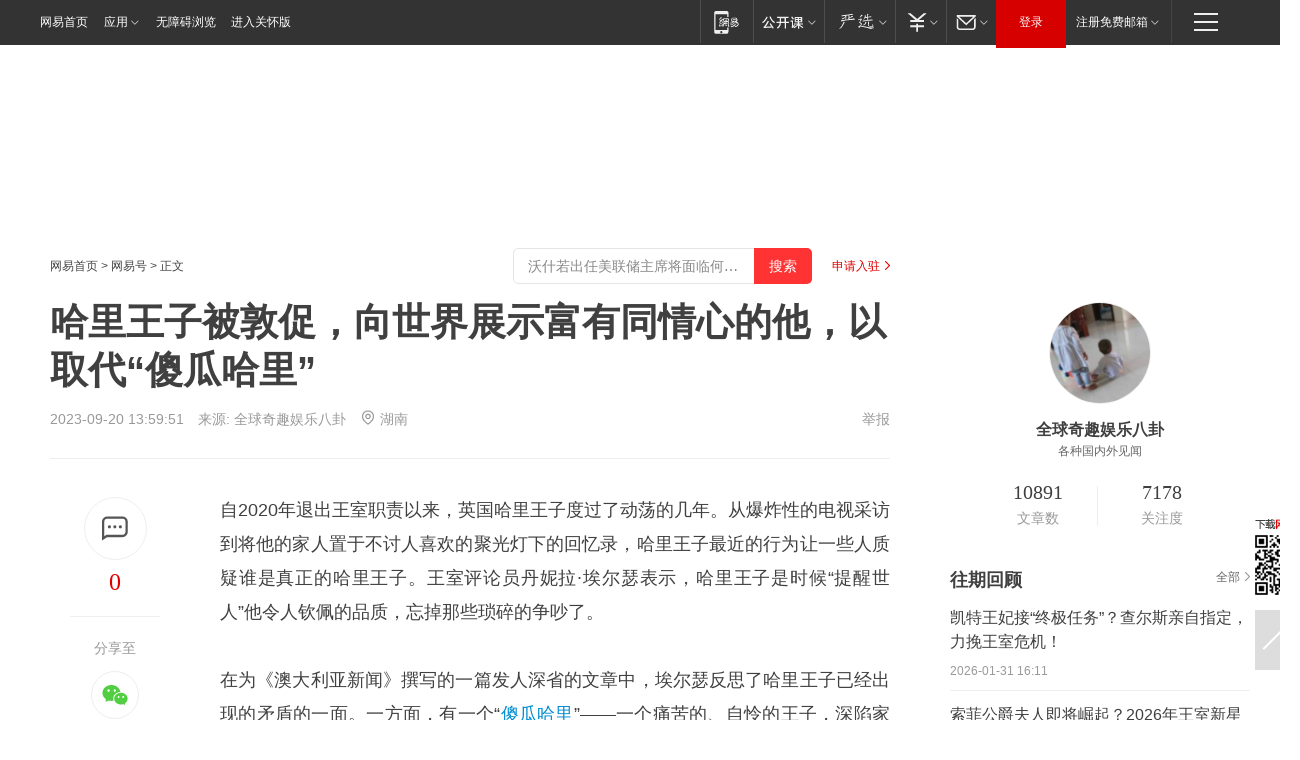

--- FILE ---
content_type: text/html; charset=utf-8
request_url: https://www.163.com/dy/article/IF36RC5K0552BJZ5.html?f=post2020_dy_recommends
body_size: 31610
content:
<!DOCTYPE HTML>

<html id="ne_wrap" data-publishtime="2023-09-20 13:59:51" version="20220428" data-category="娱乐">
<head>
    <script>
        var hideOuterSearch="0",getReferFrom=function(){var t,e=[{test:/https?:\/\/www\.163\.com[^\/]*?$/i,val:"163_index",type:"url"},{test:/https?\:\/\/.*\.163\.com(?:\/news\/(?:a|d|article)\/|(?:\/[^\/]+)?\/[0-9]{2}\/[0-9]{4}\/[0-9]{2}\/|(?:\/v2)?\/article\/(?:detail\/)?)([^\.\/]+)\.html.*/i,val:"163_doc",type:"url"},{test:/https?:\/\/.*\.163\.com\/(?:news\/v\/|v\/video\/|static\/[0-9]{1}\/|paike\/.*\/)([^\.\/]+)\.html.*/i,val:"163_video",type:"url"},{test:/163\.com$/i,val:"163",type:"domain"},{test:/baidu\.com$/i,val:"baidu",type:"domain"},{test:/sm\.cn$/i,val:"sm",type:"domain"},{test:/sogou\.com$/i,val:"sogou",type:"domain"},{test:/so\.com$/i,val:"360",type:"domain"},{test:/google/i,val:"google",type:"domain"},{test:/bing/i,val:"bing",type:"domain"},{test:/weibo/i,val:"weibo",type:"domain"},{test:/toutiao/i,val:"toutiao",type:"domain"}],i=document.referrer,o="",a="";if(i&&(o=(t=i.match(/^([hH][tT]{2}[pP]:\/\/|[hH][tT]{2}[pP][sS]:\/\/)([^\/]+).*?/))&&t[2]?t[2]:o),o){a=o;for(var r,s=0;s<e.length;s++)if((r=e[s]).test.test("url"===r.type?location.href:o)){a=r.val;break}}return a};function isTargetRefer(t){return!!t&&("baidu"===t||"toutiao"===t||"sm"===t||"google"===t||"360"===t||"sogou"===t||"bing"===t)}isTargetRefer(getReferFrom())&&hideOuterSearch&&"1"===hideOuterSearch&&(window.location.href="https://www.163.com/search?keyword=哈里王子被敦促，向世界展示富有同情心的他，以取代“傻瓜哈里”");
    </script>
    <title>哈里王子被敦促，向世界展示富有同情心的他，以取代“傻瓜哈里”|军校|军训|威廉王子|梅根·马克尔|萨塞克斯公爵哈里王子_网易订阅</title>
    <meta name="keywords" content="军校,军训,威廉王子,傻瓜哈里,梅根·马克尔,萨塞克斯公爵哈里王子"/>
    <meta name="description" content="哈里王子被敦促，向世界展示富有同情心的他，以取代“傻瓜哈里”,军校,军训,威廉王子,傻瓜哈里,梅根·马克尔,萨塞克斯公爵哈里王子"/>
    <meta name="author" content="网易">
    <meta name="Copyright" content="网易版权所有">
    <link rel="apple-touch-icon" href="https://static.ws.126.net/163/f2e/common/share-icon.png">
    <meta name="msapplication-TileImage" content="https://static.ws.126.net/163/f2e/common/share-icon.png">
    <link rel="mask-icon" href="https://static.ws.126.net/163/f2e/common/share-icon.png">
    <base target="_blank"><!--[if lte IE 6]></base><![endif]-->
    <meta http-equiv="expires" content="0">
    <meta http-equiv="Cache-Control" content="no-transform"/>
    <meta http-equiv="Cache-Control" content="no-siteapp" />
    <meta http-equiv="x-ua-compatible" content="ie=edge">
    <meta property="og:type" content="news">
    <meta property="og:title" content="哈里王子被敦促，向世界展示富有同情心的他，以取代“傻瓜哈里”">
    <meta property="og:description" content="哈里王子被敦促，向世界展示富有同情心的他，以取代“傻瓜哈里”,军校,军训,威廉王子,傻瓜哈里,梅根·马克尔,萨塞克斯公爵哈里王子">
    <meta property="og:url" content="https://www.163.com/dy/article/IF36RC5K0552BJZ5.html">
    <meta property="article:author" content="网易">
    <meta property="article:published_time" content="2023-09-20T13:59:51+08:00">
    <meta name="referrer" content="always">
    <link rel="alternate" media="only screen and(max-width: 640px)" href="https://m.163.com/dy/article/IF36RC5K0552BJZ5.html">
    <link rel="canonical" href="https://www.163.com/dy/article/IF36RC5K0552BJZ5.html">
    <meta name="mobile-agent" content="format=html5; url=https://m.163.com/dy/article/IF36RC5K0552BJZ5.html">
    <meta name="mobile-agent" content="format=xhtml; url=https://m.163.com/dy/article/IF36RC5K0552BJZ5.html">
    <meta name="mobile-agent" content="format=wml; url=https://m.163.com/dy/article/IF36RC5K0552BJZ5.html">
    <script src="https://static.ws.126.net/163/f2e/product/post2020_dy/static/redirect3.1.js?v=20231222" async="async"></script>
    <!--[if lt IE 9]>
    <script type="text/javascript" src="https://static.ws.126.net/163/f2e/post_nodejs/libs/js/html5shiv.min.js"></script><script type="text/javascript" src="https://static.ws.126.net/163/f2e/post_nodejs/libs/js/respond.min.js"></script>
    <![endif]-->
    <script src="https://static.ws.126.net/utf8/assets/js/jquery-1.10.2.min.js"></script>
    <script>jQuery.ajaxSettings.cache = true</script>
    
    <script>(function(){var bp=document.createElement('script');var curProtocol=window.location.protocol.split(':')[0];if(curProtocol==='https'){bp.src='https://zz.bdstatic.com/linksubmit/push.js'}else{bp.src='http://push.zhanzhang.baidu.com/push.js'}var s=document.getElementsByTagName("script")[0];s.parentNode.insertBefore(bp,s)})();;(function(){
var el = document.createElement("script");
el.src = "https://lf1-cdn-tos.bytegoofy.com/goofy/ttzz/push.js?de70e43cfa5b194e21ef889e98d7123a7deb9487dce7ed62313212129c4244a219d1c501ebd3301f5e2290626f5b53d078c8250527fa0dfd9783a026ff3cf719";
el.id = "ttzz";
var s = document.getElementsByTagName("script")[0];
s.parentNode.insertBefore(el, s);
})(window);</script>
    
    <!--include virtual="/special/ntes_common_model/post_dy_css.html" -->
      <script src="https://static.ws.126.net/163/f2e/libs/hls.min.js"></script>
    <link href="https://static.ws.126.net/163/f2e/product/post2020_dy/static/css/main.cee60e51.css" rel="stylesheet">
</head>
<body aria-url="https://www.163.com/dy/article/IF36RC5K0552BJZ5_pdya11y.html" class="float_ad_flag">
    <!-- header -->
    <link rel="stylesheet" href="https://static.ws.126.net/163/f2e/commonnav2019/css/commonnav_headcss-fad753559b.css"/>
<!-- urs -->
<script _keep="true" src="https://urswebzj.nosdn.127.net/webzj_cdn101/message.js" type="text/javascript"></script>
<div class="ntes_nav_wrap" id="js_N_NTES_wrap">
  <div class="ntes-nav" id="js_N_nav">
    <div class="ntes-nav-main clearfix">
            <div class="c-fl" id="js_N_nav_left">
        <a class="ntes-nav-index-title ntes-nav-entry-wide c-fl" href="https://www.163.com/" title="网易首页">网易首页</a>
        <!-- 应用 -->
        <div class="js_N_navSelect ntes-nav-select ntes-nav-select-wide ntes-nav-app  c-fl">
          <a href="https://www.163.com/#f=topnav" class="ntes-nav-select-title ntes-nav-entry-bgblack JS_NTES_LOG_FE">应用
            <em class="ntes-nav-select-arr"></em>
          </a>
          <div class="ntes-nav-select-pop">
            <ul class="ntes-nav-select-list clearfix">
              <li>
                <a href="https://m.163.com/newsapp/#f=topnav">
                  <span>
                    <em class="ntes-nav-app-newsapp">网易新闻</em>
                  </span>
                </a>
              </li>
              <li>
                <a href="https://open.163.com/#f=topnav">
                  <span>
                    <em class="ntes-nav-app-open">网易公开课</em>
                  </span>
                </a>
              </li>
              <li>
                <a href="https://hongcai.163.com/?from=pcsy-button">
                  <span>
                    <em class="ntes-nav-app-hongcai">网易红彩</em>
                  </span>
                </a>
              </li>
              <li>
                <a href="https://u.163.com/aosoutbdbd8">
                  <span>
                    <em class="ntes-nav-app-yanxuan">网易严选</em>
                  </span>
                </a>
              </li>
              <li>
                <a href="https://mail.163.com/client/dl.html?from=mail46">
                  <span>
                    <em class="ntes-nav-app-mail">邮箱大师</em>
                  </span>
                </a>
              </li>
              <li class="last">
                <a href="https://study.163.com/client/download.htm?from=163app&utm_source=163.com&utm_medium=web_app&utm_campaign=business">
                  <span>
                    <em class="ntes-nav-app-study">网易云课堂</em>
                  </span>
                </a>
              </li>
            </ul>
          </div>
        </div>
      </div>
      <div class="c-fr">
        <!-- 片段开始 -->
        <div class="ntes-nav-quick-navigation">
          <a rel="noreferrer"class="ntes-nav-quick-navigation-btn" id="js_N_ntes_nav_quick_navigation_btn" target="_self">
            <em>快速导航
              <span class="menu1"></span>
              <span class="menu2"></span>
              <span class="menu3"></span>
            </em>
          </a>
          <div class="ntes-quicknav-pop" id="js_N_ntes_quicknav_pop">
            <div class="ntes-quicknav-list">
              <div class="ntes-quicknav-content">
                <ul class="ntes-quicknav-column ntes-quicknav-column-1">
                  <li>
                    <h3>
                      <a href="https://news.163.com">新闻</a>
                    </h3>
                  </li>
                  <li>
                    <a href="https://news.163.com/domestic">国内</a>
                  </li>
                  <li>
                    <a href="https://news.163.com/world">国际</a>
                  </li>
                  <li>
                    <a href="https://news.163.com/special/wangsansanhome/">王三三</a>
                  </li>
                </ul>
                <ul class="ntes-quicknav-column ntes-quicknav-column-2">
                  <li>
                    <h3>
                      <a href="https://sports.163.com">体育</a>
                    </h3>
                  </li>
                  <li>
                    <a href="https://sports.163.com/nba">NBA</a>
                  </li>
                  <li>
                    <a href="https://sports.163.com/cba">CBA</a>
                  </li>
                  <li>
                    <a href="https://sports.163.com/allsports">综合</a>
                  </li>
                  <li>
                    <a href="https://sports.163.com/zc">中超</a>
                  </li>
                  <li>
                    <a href="https://sports.163.com/world">国际足球</a>
                  </li>
                  <li>
                    <a href="https://sports.163.com/yc">英超</a>
                  </li>
                  <li>
                    <a href="https://sports.163.com/xj">西甲</a>
                  </li>
                  <li>
                    <a href="https://sports.163.com/yj">意甲</a>
                  </li>
                </ul>
                <ul class="ntes-quicknav-column ntes-quicknav-column-3">
                  <li>
                    <h3>
                      <a href="https://ent.163.com">娱乐</a>
                    </h3>
                  </li>
                  <li>
                    <a href="https://ent.163.com/star">明星</a>
                  </li>
                  <li>
                    <a href="https://ent.163.com/movie">电影</a>
                  </li>
                  <li>
                    <a href="https://ent.163.com/tv">电视</a>
                  </li>
                  <li>
                    <a href="https://ent.163.com/music">音乐</a>
                  </li>
                  <li>
                    <a href="https://ent.163.com/special/fmgs/">封面故事</a>
                  </li>
                </ul>
                <ul class="ntes-quicknav-column ntes-quicknav-column-4">
                  <li>
                    <h3>
                      <a href="https://money.163.com">财经</a>
                    </h3>
                  </li>
                  <li>
                    <a href="https://money.163.com/stock">股票</a>
                  </li>
                  <li>
                    <a href="https://money.163.com/special/caijingyuanchuang/">原创</a>
                  </li>
                  <li>
                    <a href="https://money.163.com/special/wycjzk-pc/">智库</a>
                  </li>
                </ul>
                <ul class="ntes-quicknav-column ntes-quicknav-column-5">
                  <li>
                    <h3>
                      <a href="https://auto.163.com">汽车</a>
                    </h3>
                  </li>
                  <li>
                    <a href="https://auto.163.com/buy">购车</a>
                  </li>
                  <li>
                    <a href="http://product.auto.163.com">车型库</a>
                  </li>
                </ul>
                <ul class="ntes-quicknav-column ntes-quicknav-column-6">
                  <li>
                    <h3>
                      <a href="https://tech.163.com">科技</a>
                    </h3>
                  </li>
                  <li>
                    <a href="https://tech.163.com/smart/">网易智能</a>
                  </li>
                  <li>
                    <a href="https://tech.163.com/special/S1554800475317/">原创</a>
                  </li>
                  <li>
                    <a href="https://tech.163.com/it">IT</a>
                  </li>
                  <li>
                    <a href="https://tech.163.com/internet">互联网</a>
                  </li>
                  <li>
                    <a href="https://tech.163.com/telecom/">通信</a>
                  </li>
                </ul>
                <ul class="ntes-quicknav-column ntes-quicknav-column-7">
                  <li>
                    <h3>
                      <a href="https://fashion.163.com">时尚</a>
                    </h3>
                  </li>
                  <li>
                    <a href="https://fashion.163.com/art">艺术</a>
                  </li>
                  <li>
                    <a href="https://travel.163.com">旅游</a>
                  </li>
                </ul>
                <ul class="ntes-quicknav-column ntes-quicknav-column-8">
                  <li>
                    <h3>
                      <a href="https://mobile.163.com">手机</a>
                      <span>/</span>
                      <a href="https://digi.163.com/">数码</a>
                    </h3>
                  </li>
                  <li>
                    <a href="https://mobile.163.com/special/jqkj_list/">惊奇科技</a>
                  </li>
                  <li>
                    <a href="https://mobile.163.com/special/cpshi_list/">易评机</a>
                  </li>
                  <li>
                    <a href="https://hea.163.com/">家电</a>
                  </li>
                </ul>
                <ul class="ntes-quicknav-column ntes-quicknav-column-9">
                  <li>
                    <h3>
                      <a href="https://house.163.com">房产</a>
                      <span>/</span>
                      <a href="https://home.163.com">家居</a>
                    </h3>
                  </li>
                  <li>
                    <a href="https://bj.house.163.com">北京房产</a>
                  </li>
                  <li>
                    <a href="https://sh.house.163.com">上海房产</a>
                  </li>
                  <li>
                    <a href="https://gz.house.163.com">广州房产</a>
                  </li>
                  <li>
                    <a href="https://xf.house.163.com/">楼盘库</a>
                  </li>
                  <li>
                    <a href="https://designer.home.163.com/search">设计师库</a>
                  </li>
                  <li>
                    <a href="https://photo.home.163.com/">案例库</a>
                  </li>
                </ul>
                <ul class="ntes-quicknav-column ntes-quicknav-column-11">
                  <li>
                    <h3>
                      <a href="https://edu.163.com">教育</a>
                    </h3>
                  </li>
                  <li>
                    <a href="https://edu.163.com/liuxue">留学</a>
                  </li>
                  <li>
                    <a href="https://edu.163.com/gaokao">高考</a>
                  </li>
                </ul>
                <div class="ntes-nav-sitemap">
                  <a href="https://sitemap.163.com/">
                    <i></i>查看网易地图</a>
                </div>
              </div>
            </div>
          </div>
        </div>
        <div class="c-fr">
          <div class="c-fl" id="js_N_navLoginBefore">
            <div id="js_N_navHighlight" class="js_loginframe ntes-nav-login ntes-nav-login-normal">
              <a href="https://reg.163.com/" class="ntes-nav-login-title" id="js_N_nav_login_title">登录</a>
              <div class="ntes-nav-loginframe-pop" id="js_N_login_wrap">
                <!--加载登陆组件-->
              </div>
            </div>
            <div class="js_N_navSelect ntes-nav-select ntes-nav-select-wide  JS_NTES_LOG_FE c-fl">
              <a class="ntes-nav-select-title ntes-nav-select-title-register" href="https://mail.163.com/register/index.htm?from=163navi&regPage=163">注册免费邮箱
                <em class="ntes-nav-select-arr"></em>
              </a>
              <div class="ntes-nav-select-pop">
                <ul class="ntes-nav-select-list clearfix" style="width:210px;">
                  <li>
                    <a href="https://reg1.vip.163.com/newReg1/reg?from=new_topnav&utm_source=new_topnav">
                      <span style="width:190px;">注册VIP邮箱（特权邮箱，付费）</span>
                    </a>
                  </li>
                  <li class="last JS_NTES_LOG_FE">
                    <a href="https://mail.163.com/client/dl.html?from=mail46">
                      <span style="width:190px;">免费下载网易官方手机邮箱应用</span>
                    </a>
                  </li>
                </ul>
              </div>
            </div>
          </div>
          <div class="c-fl" id="js_N_navLoginAfter" style="display:none">
            <div id="js_N_logined_warp" class="js_N_navSelect ntes-nav-select ntes-nav-logined JS_NTES_LOG_FE">
              <a class="ntes-nav-select-title ntes-nav-logined-userinfo">
                <span id="js_N_navUsername" class="ntes-nav-logined-username"></span>
                <em class="ntes-nav-select-arr"></em>
              </a>
              <div id="js_login_suggest_wrap" class="ntes-nav-select-pop">
                <ul id="js_logined_suggest" class="ntes-nav-select-list clearfix"></ul>
              </div>
            </div>
            <a class="ntes-nav-entry-wide c-fl" target="_self" id="js_N_navLogout">安全退出</a>
          </div>
        </div>

        <ul class="ntes-nav-inside">
          <li>
            <div class="js_N_navSelect ntes-nav-select c-fl">
              <a href="https://www.163.com/newsapp/#f=163nav" class="ntes-nav-mobile-title ntes-nav-entry-bgblack">
                <em class="ntes-nav-entry-mobile">移动端</em>
              </a>
              <div class="qrcode-img">
                <a href="https://www.163.com/newsapp/#f=163nav">
                  <img src="//static.ws.126.net/f2e/include/common_nav/images/topapp.jpg">
                </a>
              </div>
            </div>
          </li>
          <li>
            <div class="js_N_navSelect ntes-nav-select c-fl">
              <a id="js_love_url" href="https://open.163.com/#ftopnav0" class="ntes-nav-select-title ntes-nav-select-title-huatian ntes-nav-entry-bgblack">
                <em class="ntes-nav-entry-huatian">网易公开课</em>
                <em class="ntes-nav-select-arr"></em>
                <span class="ntes-nav-msg">
                  <em class="ntes-nav-msg-num"></em>
                </span>
              </a>
              <div class="ntes-nav-select-pop ntes-nav-select-pop-huatian">
                <ul class="ntes-nav-select-list clearfix">
                  <li>
                    <a href="https://open.163.com/ted/#ftopnav1">
                      <span>TED</span>
                    </a>
                  </li>
                  <li>
                    <a href="https://open.163.com/cuvocw/#ftopnav2">
                      <span>中国大学视频公开课</span>
                    </a>
                  </li>
                  <li>
                    <a href="https://open.163.com/ocw/#ftopnav3">
                      <span>国际名校公开课</span>
                    </a>
                  </li>
                  <li>
                    <a href="https://open.163.com/appreciation/#ftopnav4">
                      <span>赏课·纪录片</span>
                    </a>
                  </li>
                  <li>
                    <a href="https://vip.open.163.com/#ftopnav5">
                      <span>付费精品课程</span>
                    </a>
                  </li>
                  <li>
                    <a href="https://open.163.com/special/School/beida.html#ftopnav6">
                      <span>北京大学公开课</span>
                    </a>
                  </li>
                  <li class="last">
                    <a href="https://open.163.com/newview/movie/courseintro?newurl=ME7HSJR07#ftopnav7">
                      <span>英语课程学习</span>
                    </a>
                  </li>
                </ul>
              </div>
            </div>
          </li>
          <li>
            <div class="js_N_navSelect ntes-nav-select c-fl">
              <a id="js_lofter_icon_url" href="https://you.163.com/?from=web_fc_menhu_xinrukou_1" class="ntes-nav-select-title ntes-nav-select-title-lofter ntes-nav-entry-bgblack">
                <em class="ntes-nav-entry-lofter">网易严选</em>
                <em class="ntes-nav-select-arr"></em>
                <span class="ntes-nav-msg" id="js_N_navLofterMsg">
                  <em class="ntes-nav-msg-num"></em>
                </span>
              </a>
              <div class="ntes-nav-select-pop ntes-nav-select-pop-lofter">
                <ul id="js_lofter_pop_url" class="ntes-nav-select-list clearfix">
                  <li>
                    <a href="https://act.you.163.com/act/pub/ABuyLQKNmKmK.html?from=out_ynzy_xinrukou_2">
                      <span>新人特价</span>
                    </a>
                  </li>
                  <li>
                    <a href="https://you.163.com/topic/v1/pub/Pew1KBH9Au.html?from=out_ynzy_xinrukou_3">
                      <span>9.9专区</span>
                    </a>
                  </li>
                  <li>
                    <a href="https://you.163.com/item/newItemRank?from=out_ynzy_xinrukou_4">
                      <span>新品热卖</span>
                    </a>
                  </li>
                  <li>
                    <a href="https://you.163.com/item/recommend?from=out_ynzy_xinrukou_5">
                      <span>人气好物</span>
                    </a>
                  </li>
                  <li>
                    <a href="https://you.163.com/item/list?categoryId=1005000&from=out_ynzy_xinrukou_7">
                      <span>居家生活</span>
                    </a>
                  </li>
                  <li>
                    <a href="https://you.163.com/item/list?categoryId=1010000&from=out_ynzy_xinrukou_8">
                      <span>服饰鞋包</span>
                    </a>
                  </li>
                  <li>
                    <a href="https://you.163.com/item/list?categoryId=1011000&from=out_ynzy_xinrukou_9">
                      <span>母婴亲子</span>
                    </a>
                  </li>
                  <li class="last">
                    <a href="https://you.163.com/item/list?categoryId=1005002&from=out_ynzy_xinrukou_10">
                      <span>美食酒水</span>
                    </a>
                  </li>
                </ul>
              </div>
            </div>
          </li>
          <li>
            <div class="js_N_navSelect ntes-nav-select c-fl">
              <a href="https://ecard.163.com/" class="ntes-nav-select-title
        ntes-nav-select-title-money ntes-nav-entry-bgblack">
                <em class="ntes-nav-entry-money">支付</em>
                <em class="ntes-nav-select-arr"></em>
              </a>
              <div class="ntes-nav-select-pop ntes-nav-select-pop-temp">
                <ul class="ntes-nav-select-list clearfix">
                  <li>
                    <a href="https://ecard.163.com/#f=topnav">
                      <span>一卡通充值</span>
                    </a>
                  </li>
                  <li>
                    <a href="https://ecard.163.com/script/index#f=topnav">
                      <span>一卡通购买</span>
                    </a>
                  </li>
                  <li>
                    <a href="https://epay.163.com/">
                      <span>我的网易支付</span>
                    </a>
                  </li>
                  <li class="last">
                    <a href="https://globalpay.163.com/home">
                      <span>网易跨境支付</span>
                    </a>
                  </li>
                </ul>
              </div>
            </div>
          </li>
          <li>
            <div class="js_N_navSelect ntes-nav-select c-fl">
              <a id="js_mail_url" rel="noreferrer"class="ntes-nav-select-title
        ntes-nav-select-title-mail ntes-nav-entry-bgblack">
                <em class="ntes-nav-entry-mail">邮箱</em>
                <em class="ntes-nav-select-arr"></em>
                <span class="ntes-nav-msg" id="js_N_navMailMsg">
                  <em class="ntes-nav-msg-num" id="js_N_navMailMsgNum"></em>
                </span>
              </a>
              <div class="ntes-nav-select-pop ntes-nav-select-pop-mail">
                <ul class="ntes-nav-select-list clearfix">
                  <li>
                    <a href="https://email.163.com/#f=topnav">
                      <span>免费邮箱</span>
                    </a>
                  </li>
                  <li>
                    <a href="https://vipmail.163.com/#f=topnav">
                      <span>VIP邮箱</span>
                    </a>
                  </li>
                  <li>
                    <a href="https://qiye.163.com/?from=NetEase163top">
                      <span>企业邮箱</span>
                    </a>
                  </li>
                  <li>
                    <a href="https://mail.163.com/register/index.htm?from=ntes_nav&regPage=163">
                      <span>免费注册</span>
                    </a>
                  </li>
                  <li class="last">
                    <a href="https://mail.163.com/dashi/dlpro.html?from=mail46">
                      <span>客户端下载</span>
                    </a>
                  </li>
                </ul>
              </div>
            </div>
          </li>
        </ul>
      </div>
    </div>
  </div>
</div>
<script src="https://static.ws.126.net/163/f2e/commonnav2019/js/commonnav_headjs-8e9e7c8602.js"></script>
    <!-- content -->
    <div class="wrapper clearfix" id="contain" data-wemediaid="W7906508236489048314" data-docid="IF36RC5K0552BJZ5" data-ptime="2023-09-20 13:59:51" data-hidead="false"  data-h-account="-"  data-ispay="false" data-adv="">
        
        <div class="post_area post_columnad_top" data-adid="article_dy_column_1" style="margin-top: 30px; height:125px;">
            <!-- 网易号文章通发页顶部通栏 -->
<div style="position:relative;">
<div class="at_item common_ad_item top_ad_column" adType="topColumnAd" normalw="1200" normalh="125" requestUrl="https://nex.163.com/q?app=7BE0FC82&c=dyarticle&l=11&site=netease&affiliate=163&cat=dyarticle&type=column1200x125&location=1"></div>
<a href="javascript:;" target="_self" class="ad_hover_href"></a>
</div>
        </div>
        
        <div class="post_main">
            
            <!-- crumb -->
            <div class="post_crumb">
                <a href="https://www.163.com/">网易首页</a> &gt; <a href="https://dy.163.com/">网易号</a> &gt; 正文
                <a class="to_reg" href="https://dy.163.com/wemedia/index.html">申请入驻</a>
				<div id="netease_search"  style=" margin: -12px 20px 0 0; vertical-align: top; float:right;"></div>
              	<script>window.UID_TARGET = ['0', '1', '2', '3', '4', '5', '6', '7']</script>
				<script src="https://static.ws.126.net/163/f2e/modules/search2022/search2022.cdbc9331.js" async></script>
            </div>
            
            
            <h1 class="post_title">哈里王子被敦促，向世界展示富有同情心的他，以取代“傻瓜哈里”</h1>
            <!--keywordsList beigin-->
            
            <!--keywordsList end-->
            <!-- 来源 -->
            <div class="post_info">
                
                    
                      2023-09-20 13:59:51　来源: <a href="https://www.163.com/dy/media/T1624420131345.html">全球奇趣娱乐八卦</a>
                    <img src="https://static.ws.126.net/163/f2e/dy_media/dy_media/static/images/ipLocation.f6d00eb.svg" style="vertical-align: top;margin: -7px 0 0 6px;">湖南
                    
                
                &nbsp;<a href="https://www.163.com/special/0077jt/tipoff.html?title=%E5%93%88%E9%87%8C%E7%8E%8B%E5%AD%90%E8%A2%AB%E6%95%A6%E4%BF%83%EF%BC%8C%E5%90%91%E4%B8%96%E7%95%8C%E5%B1%95%E7%A4%BA%E5%AF%8C%E6%9C%89%E5%90%8C%E6%83%85%E5%BF%83%E7%9A%84%E4%BB%96%EF%BC%8C%E4%BB%A5%E5%8F%96%E4%BB%A3%E2%80%9C%E5%82%BB%E7%93%9C%E5%93%88%E9%87%8C%E2%80%9D" target="_blank" class="post_jubao">举报</a>
            </div>
            <div class="post_content" id="content" data-cover="">
                <div class="post_top">
                    
                    <div class="post_top_tie">
                        <a class="post_top_tie_icon" target="_self" href="#post_comment_area" title="快速发贴"></a>
                        <a class="post_top_tie_count js-tielink js-tiejoincount" href="#" title="点击查看跟贴">0</a>
                    </div>
                    
                    <div class="post_top_share">
                        <span class="post_top_share_title">分享至</span>
                        <ul class="post_share">
                            <li class="share_weixin js_weixin">
                                <a href="javascript:;" target="_self"><i title="分享到微信"></i></a>
                            </li>
                            <li class="share_weibo js_share" data-type="weibo">
                                <a href="javascript:;" target="_self"><i title="分享到新浪微博"></i></a>
                            </li>
                            <li class="share_qzone js_share" data-type="qzone">
                                <a href="javascript:;" target="_self"><i title="分享到QQ空间"></i></a>
                            </li>
                        </ul>
                        <div class="js_qrcode_wrap hidden" id="js_qrcode_top">
                            <div class="js_qrcode_arr"></div>
                            <a href="javascript:;" target="_self" class="js_qrcode_close" title="关闭"></a>
                            <div class="js_qrcode_img js_share_qrcode"></div>
                            <p>用微信扫码二维码</p>
                            <p>分享至好友和朋友圈</p>
                        </div>
                    </div>
                </div>
                
                <div class="post_body">
                    <p id="242FLLBR">自2020年退出王室职责以来，英国哈里王子度过了动荡的几年。从爆炸性的电视采访到将他的家人置于不讨人喜欢的聚光灯下的回忆录，哈里王子最近的行为让一些人质疑谁是真正的哈里王子。王室评论员丹妮拉·埃尔瑟表示，哈里王子是时候“提醒世人”他令人钦佩的品质，忘掉那些琐碎的争吵了。</p><p id="242FLLBT">在为《澳大利亚新闻》撰写的一篇发人深省的文章中，埃尔瑟反思了哈里王子已经出现的矛盾的一面。一方面，有一个“<a target="_blank" href="https://ent.163.com/keywords/5/b/50bb74dc54c891cc/1.html">傻瓜哈里</a>”——一个痛苦的、自怜的王子，深陷家庭冲突。</p><p id="242FLLBU">然而，哈里王子与奥普拉·温弗瑞合作的纪录片《你看不见的我》（The Me You Can’t See）展示了另一个哈里王子——“一个乐于助人、尽己所能关心他人的人”。</p><p id="242FLLC0">这个富有同情心、全身心投入、想要解决心理健康问题的哈里王子，是世界很久以前就爱上的人。但他面临着被琐碎的争斗和权力斗争所掩盖的风险。埃尔瑟敦促哈里王子和妻子<a target="_blank" href="https://ent.163.com/keywords/6/8/6885683900b79a6c514b5c14/1.html">梅根·马克尔</a>（Meghan Markle）展示这个具有社会意识、富有同情心的哈里王子，以“取代愚蠢的哈里”。</p><p><h5>哈里王子最优秀品质的提醒</h5></p><p id="242FLLC1">当哈里王子专注于帮助别人而不是抱怨时，他最优秀的品质就会闪耀出来。埃尔瑟指出，在这部心理健康纪录片中，哈里王子给人的印象是“一个真正想帮助别人的人”，“一个愿意解决当今重大问题的人”。</p><p id="242FLLC3">哈里王子天生的温暖、幽默和魅力毫不费力地吸引了人们。埃尔瑟厚脸皮地写道：“看着哈里王子，你会想起，当他忘记自己在巴尔莫勒尔的卧室比哥哥威廉王子还小时，他是多么伟大。”</p><p id="242FLLC4">的确，过去那个与形形色色的人关系密切的哈里王子，似乎已经被层层怨恨所掩埋。埃尔瑟暗示，现在是时候改变公爵和公爵夫人的公关策略了——把不断的抱怨换成展示哈里王子的好作品。</p><p id="242FLLC6">这对夫妇需要强调哈里王子是一个有爱心、心胸宽广的人道主义者，而不是无休止地重复过去的抱怨。全世界都爱上了有趣、厚颜无耻的哈里王子，他与退伍军人建立了联系，并热情地推动了有价值的事业。这才是真正值得关注的哈里王子。</p><p><h5>梅根的事业被忽视了</h5></p><p id="242FLLC7">与此同时，埃尔瑟指出，梅根·马克尔的“各种日常事业”，比如带薪休假和生育权，最近都“淡出了人们的视线”。尽管梅根有很强的沟通能力和不可否认的明星效应，但她的播客和网站计划却停滞不前。</p><p id="242FLLC9">埃尔瑟写道：“42岁的梅根可能会穿一条白色牛仔裤，把自己打扮得很有风格。”然而，梅根的各项事业缺乏重点。从一个问题跳到另一个问题，没有后续行动，阻碍了她的影响力。</p><p id="242FLLCA">梅根通过联合国倡导性别平等而成名。恢复这种专注的、以使命为导向的方式可能有利于她的公众形象。比起追逐潮流，她可能会因为真正拥有一项长期事业而获得更多尊重。</p><p><h5>需要一个协调的公关策略</h5></p><p id="242FLLCB">简而言之，哈里王子和梅根需要一个协调的公关蓝图来展示他们的优势。对哈里王子来说，这意味着发挥他天生的温暖、幽默和帮助弱势群体的热情。与此同时，随着时间的推移，梅根需要关注一两个关键问题。</p><p id="242FLLCD">如果他们在慈善事业上团结一致，而不是一味抱怨，哈里王子和梅根·马克尔夫妇就能重获曾经享有的钦佩。但这需要战略和纪律。不断地揭旧伤疤只会让公众感到厌倦。</p><p id="242FLLCE">真实的哈里王子和梅根已经被掩盖在了清算和相互指责的迷雾中。丹妮拉·埃尔瑟是对的，解决方案在于强调他们的社会意识和对同情的承诺。通过关注他们的人道主义事业，哈里王子和梅根·马克尔的粉丝们可能最终会看到这对夫妇最好的一面。</p><p id="242FLLCG">他们现在有机会掌控自己的叙事，而不是攻击宫殿。是时候让哈里王子和梅根·马克尔夫妇提醒公众是什么让他们如此讨人喜欢了。如果哈里王子和梅根把精力放在展示他们的强身礼服上，他们就有机会在公众舆论的法庭上重新获得青睐。但这需要摒弃过去的琐碎，坚持一个令人振奋的剧本。</p>
                </div>
                
                
                    
                    
                <div class="post_statement">
                    <span class="bg"></span>
                    
                    <p>特别声明：以上内容(如有图片或视频亦包括在内)为自媒体平台“网易号”用户上传并发布，本平台仅提供信息存储服务。</p>
                    <p>Notice: The content above (including the pictures and videos if any) is uploaded and posted by a user of NetEase Hao, which is a social media platform and only provides information storage services.</p>
                    
                </div>
                <!-- tie -->
                <link rel="stylesheet" href="https://static.ws.126.net/163/f2e/tie-sdk/tie-2020-11b4ffc1a813dfcc799e.css">
<script>
  var loadMessageError2 = function () {
      // message加载失败降级到nginx,产品可以在load事件重新初始化
      var cdnPath = 'https://dl.reg.163.com/webzj/ngx/message.js';
      var script = document.createElement('script');
      script.src = cdnPath;
      document.body.appendChild(script);
  }
  var loadMessageError1 = function () {
      // message加载失败降级备份cdn域名,产品可以在load事件重新初始化
      var cdnPath = 'https://webzj.netstatic.net/webzj_cdn101/message4.js';
      var script = document.createElement('script');
      script.src = cdnPath;
      script.onerror = loadMessageError2
      document.body.appendChild(script);
  }  
</script>
<script onerror="loadMessageError1()" src="https://urswebzj.nosdn.127.net/webzj_cdn101/message.js"></script>
<script type="text/javascript" src="https://acstatic-dun.126.net/tool.min.js"></script>
<script type="text/javascript">
  //初始化反作弊
  var wm = null;
  // 只需初始化一次
  initWatchman({
    productNumber: 'YD00157343455660',
    onload: function (instance) {
      wm = instance
    }
  });
</script>
<script type="text/javascript" src="https://static.ws.126.net/163/f2e/tie-sdk/tie-2020-11b4ffc1a813dfcc799e.js"></script>

                <div class="tie-areas post_comment" id="post_comment_area">
                    <div id="tie"></div>
                </div>
                <script type="text/javascript" language="javascript">
                    var isShowComments = true, tieChannel = "";
                </script>
                <script>
                    (function () {
                        if (window.isShowComments === undefined) {
                            window.isShowComments = true;
                        }
                        var config = {
                            "productKey": "a2869674571f77b5a0867c3d71db5856",
                            "docId": "IF36RC5K0552BJZ5", //"data.article.postid", "FNMG85GQ0514HDQI"
                            "target": document.getElementById("tie"),
                            "operators": ["up", "down", "reply", "share"],
                            "isShowComments": isShowComments,   //是否显示帖子列表
                            "hotSize": 3,   //热门跟贴列表 展示3 条
                            "newSize": 2,   //最新跟贴列表 展示 10 条
                            "showPaging": false, //显示分页栏
                            "submitType": "commentPage"   //新发帖子的展现形式：停留在当前页面(currentPage) | 跳转到跟贴详情页(commentPage)
                        };
                        Tie.init(config, function(data) {});
                    })();
                </script>
                <!-- next -->
                <div class="post_next hidden">
                    <div class="post_next_name"><i>/</i><span>阅读下一篇</span><i>/</i></div>
                    <h3><a id="js_next" href=""></a></h3>
                    <div class="post_next_to">
                        <a href="https://www.163.com/?f=post2020_dy">返回网易首页</a>
                        <a href="https://www.163.com/newsapp/#f=post2020_dy">下载网易新闻客户端</a>
                    </div>
                </div>
                
            </div>
            <!-- recommend -->
            <div class="post_recommends js-tab-mod" data-event="click" >
                <div class="post_recommends_titles">
                    <div class="post_recommends_title js-tab">相关推荐</div>
                    
                    <div class="post_recommends_title js-tab">热点推荐</div>
                    
                </div>
                <div class="post_recommends_ulist js-content">
                    <ul class="post_recommends_list">
                        
                        
                        
                        
                    	
                        
                        <li class="post_recommend">
                            
                            <a class="post_recommend_img" href="https://www.163.com/v/video/VAJLL5RQV.html?f=post2020_dy_recommends">
                                <img src="https://nimg.ws.126.net/?url=http://videoimg.ws.126.net/cover/20260131/gwUJCcbKI_cover.jpg&thumbnail=140y88&quality=80&type=jpg" onerror="this.onerror=''; this.src='https://static.ws.126.net/dy/images/default180x120.jpg'">
                            </a>
                            
                            <div class="post_recommend_info">
                                <h3 class="post_recommend_title"><a href="https://www.163.com/v/video/VAJLL5RQV.html?f=post2020_dy_recommends"><i class="post_recommend_video"></i>我国240吨级大推力航天发动机200秒试车成功</a></h3>
                                <p class="post_recommend_time">看看新闻Knews 2026-01-31 09:25:17</p>
                                
                                <a href="https://www.163.com/v/video/VAJLL5RQV.html?f=post2020_dy_recommends" class="post_recommend_tie">
                                    <span class="post_recommend_tie_inner">
                                        <span class="post_recommend_tie_icon">
                                            <i></i> 2304
                                        </span>
                                        <span class="post_recommend_tie_text">
                                            <em>跟贴</em> 2304
                                        </span>
                                    </span>
                                </a>
                                
                            </div>
                        </li>
                        
                        
                        
                    	
                        
                        <li class="post_recommend">
                            
                            <a class="post_recommend_img" href="https://www.163.com/news/article/KKJKGNIV000189PS.html?f=post2020_dy_recommends">
                                <img src="https://nimg.ws.126.net/?url=http://cms-bucket.ws.126.net/2026/0131/92b4c106p00t9pkoi0054c0009c0070c.png&thumbnail=140y88&quality=80&type=jpg" onerror="this.onerror=''; this.src='https://static.ws.126.net/dy/images/default180x120.jpg'">
                            </a>
                            
                            <div class="post_recommend_info">
                                <h3 class="post_recommend_title"><a href="https://www.163.com/news/article/KKJKGNIV000189PS.html?f=post2020_dy_recommends">张帅组合夺2026澳网女双冠军</a></h3>
                                <p class="post_recommend_time">央视新闻客户端 2026-01-31 11:05:27</p>
                                
                                <a href="https://www.163.com/news/article/KKJKGNIV000189PS.html?f=post2020_dy_recommends" class="post_recommend_tie">
                                    <span class="post_recommend_tie_inner">
                                        <span class="post_recommend_tie_icon">
                                            <i></i> 3598
                                        </span>
                                        <span class="post_recommend_tie_text">
                                            <em>跟贴</em> 3598
                                        </span>
                                    </span>
                                </a>
                                
                            </div>
                        </li>
                        
                        
                        
                    	
                      	<div class="post_recommend artificial_collect_item"></div>
                    	
                        
                        <li class="post_recommend">
                            
                            <a class="post_recommend_img" href="https://www.163.com/dy/article/KKJJ13OT0534P59R.html?f=post2020_dy_recommends">
                                <img src="https://nimg.ws.126.net/?url=http://cms-bucket.ws.126.net/2026/0131/93f61e41p00t9qdn2004cc0009c0070c.png&thumbnail=140y88&quality=80&type=jpg" onerror="this.onerror=''; this.src='https://static.ws.126.net/dy/images/default180x120.jpg'">
                            </a>
                            
                            <div class="post_recommend_info">
                                <h3 class="post_recommend_title"><a href="https://www.163.com/dy/article/KKJJ13OT0534P59R.html?f=post2020_dy_recommends">“很晦气，这房子不敢住了！” 杭州夫妻买房2年后得知一个消息，想退房了</a></h3>
                                <p class="post_recommend_time">潇湘晨报 2026-01-31 10:38:17</p>
                                
                                <a href="https://www.163.com/dy/article/KKJJ13OT0534P59R.html?f=post2020_dy_recommends" class="post_recommend_tie">
                                    <span class="post_recommend_tie_inner">
                                        <span class="post_recommend_tie_icon">
                                            <i></i> 729
                                        </span>
                                        <span class="post_recommend_tie_text">
                                            <em>跟贴</em> 729
                                        </span>
                                    </span>
                                </a>
                                
                            </div>
                        </li>
                        
                        
                        
                    	
                      	<div class="post_recommend artificial_collect_item"></div>
                    	
                        
                        <li class="post_recommend">
                            
                            <a class="post_recommend_img" href="https://www.163.com/dy/article/KKIE01R105129QAF.html?f=post2020_dy_recommends">
                                <img src="https://nimg.ws.126.net/?url=http://dingyue.ws.126.net/2026/0130/c05373b7j00t9op5s00bvd000m800m8g.jpg&thumbnail=140y88&quality=80&type=jpg" onerror="this.onerror=''; this.src='https://static.ws.126.net/dy/images/default180x120.jpg'">
                            </a>
                            
                            <div class="post_recommend_info">
                                <h3 class="post_recommend_title"><a href="https://www.163.com/dy/article/KKIE01R105129QAF.html?f=post2020_dy_recommends">广铁正式退出，深圳首次入列，广东城际铁路版图巨变背后</a></h3>
                                <p class="post_recommend_time">南方都市报 2026-01-30 23:51:05</p>
                                
                                <a href="https://www.163.com/dy/article/KKIE01R105129QAF.html?f=post2020_dy_recommends" class="post_recommend_tie">
                                    <span class="post_recommend_tie_inner">
                                        <span class="post_recommend_tie_icon">
                                            <i></i> 306
                                        </span>
                                        <span class="post_recommend_tie_text">
                                            <em>跟贴</em> 306
                                        </span>
                                    </span>
                                </a>
                                
                            </div>
                        </li>
                        
                        
                        
                    	
                        
                        <li class="post_recommend">
                            
                            <a class="post_recommend_img" href="https://www.163.com/dy/article/KKLFPHB705506BEH.html?f=post2020_dy_recommends">
                                <img src="https://nimg.ws.126.net/?url=http://bjnewsrec-cv.ws.126.net/three946e5d76b53j00t9qwfq0013d000go00bog.jpg&thumbnail=140y88&quality=80&type=jpg" onerror="this.onerror=''; this.src='https://static.ws.126.net/dy/images/default180x120.jpg'">
                            </a>
                            
                            <div class="post_recommend_info">
                                <h3 class="post_recommend_title"><a href="https://www.163.com/dy/article/KKLFPHB705506BEH.html?f=post2020_dy_recommends">澳网｜男单决赛书写历史：阿尔卡拉斯最年轻全满贯VS德约科维奇大满贯25冠</a></h3>
                                <p class="post_recommend_time">文汇报 2026-02-01 04:20:12</p>
                                
                                <a href="https://www.163.com/dy/article/KKLFPHB705506BEH.html?f=post2020_dy_recommends" class="post_recommend_tie">
                                    <span class="post_recommend_tie_inner">
                                        <span class="post_recommend_tie_icon">
                                            <i></i> 24
                                        </span>
                                        <span class="post_recommend_tie_text">
                                            <em>跟贴</em> 24
                                        </span>
                                    </span>
                                </a>
                                
                            </div>
                        </li>
                        
                        
                        
                    	
                      	<div class="post_recommend artificial_collect_item"></div>
                    	
                        
                        <li class="post_recommend">
                            
                            <a class="post_recommend_img" href="https://www.163.com/dy/article/KKJIE1OG053469LG.html?f=post2020_dy_recommends">
                                <img src="https://nimg.ws.126.net/?url=http://cms-bucket.ws.126.net/2026/0131/9c48c856p00t9pnqh0061c000m800cic.png&thumbnail=140y88&quality=80&type=jpg" onerror="this.onerror=''; this.src='https://static.ws.126.net/dy/images/default180x120.jpg'">
                            </a>
                            
                            <div class="post_recommend_info">
                                <h3 class="post_recommend_title"><a href="https://www.163.com/dy/article/KKJIE1OG053469LG.html?f=post2020_dy_recommends">“贺娇龙厅”，即将开放</a></h3>
                                <p class="post_recommend_time">极目新闻 2026-01-31 10:27:52</p>
                                
                                <a href="https://www.163.com/dy/article/KKJIE1OG053469LG.html?f=post2020_dy_recommends" class="post_recommend_tie">
                                    <span class="post_recommend_tie_inner">
                                        <span class="post_recommend_tie_icon">
                                            <i></i> 1790
                                        </span>
                                        <span class="post_recommend_tie_text">
                                            <em>跟贴</em> 1790
                                        </span>
                                    </span>
                                </a>
                                
                            </div>
                        </li>
                        
                        
                        
                    	
                      	<div class="post_recommend artificial_collect_item"></div>
                    	
                        
                        <li class="post_recommend">
                            
                            <a class="post_recommend_img" href="https://www.163.com/dy/article/KKLPGQF70530WJIN.html?f=post2020_dy_recommends">
                                <img src="https://nimg.ws.126.net/?url=http://bjnewsrec-cv.ws.126.net/doccover_gen/KKLPGQF70530WJIN_cover.png&thumbnail=140y88&quality=80&type=jpg" onerror="this.onerror=''; this.src='https://static.ws.126.net/dy/images/default180x120.jpg'">
                            </a>
                            
                            <div class="post_recommend_info">
                                <h3 class="post_recommend_title"><a href="https://www.163.com/dy/article/KKLPGQF70530WJIN.html?f=post2020_dy_recommends">最低2折！部分非热门方向列车票价实行优惠折扣</a></h3>
                                <p class="post_recommend_time">齐鲁壹点 2026-02-01 07:10:12</p>
                                
                                <a href="https://www.163.com/dy/article/KKLPGQF70530WJIN.html?f=post2020_dy_recommends" class="post_recommend_tie">
                                    <span class="post_recommend_tie_inner">
                                        <span class="post_recommend_tie_icon">
                                            <i></i> 3
                                        </span>
                                        <span class="post_recommend_tie_text">
                                            <em>跟贴</em> 3
                                        </span>
                                    </span>
                                </a>
                                
                            </div>
                        </li>
                        
                        
                        
                    	
                        
                        <li class="post_recommend">
                            
                            <a class="post_recommend_img" href="https://www.163.com/dy/article/KKJLGUUB0514R9OJ.html?f=post2020_dy_recommends">
                                <img src="https://nimg.ws.126.net/?url=http://bjnewsrec-cv.ws.126.net/little420d45dd4cbj00t9pk5c00aud000ke00dpg.jpg&thumbnail=140y88&quality=80&type=jpg" onerror="this.onerror=''; this.src='https://static.ws.126.net/dy/images/default180x120.jpg'">
                            </a>
                            
                            <div class="post_recommend_info">
                                <h3 class="post_recommend_title"><a href="https://www.163.com/dy/article/KKJLGUUB0514R9OJ.html?f=post2020_dy_recommends">71岁成龙自曝有ADHD！有网友惊讶，感觉自己也患病？</a></h3>
                                <p class="post_recommend_time">环球网资讯 2026-01-31 11:21:54</p>
                                
                                <a href="https://www.163.com/dy/article/KKJLGUUB0514R9OJ.html?f=post2020_dy_recommends" class="post_recommend_tie">
                                    <span class="post_recommend_tie_inner">
                                        <span class="post_recommend_tie_icon">
                                            <i></i> 389
                                        </span>
                                        <span class="post_recommend_tie_text">
                                            <em>跟贴</em> 389
                                        </span>
                                    </span>
                                </a>
                                
                            </div>
                        </li>
                        
                        
                        
                    	
                      	<div class="post_recommend artificial_collect_item"></div>
                    	
                        
                        <li class="post_recommend">
                            
                            <a class="post_recommend_img" href="https://www.163.com/dy/article/KKJKAS5U0534A4SC.html?f=post2020_dy_recommends">
                                <img src="https://nimg.ws.126.net/?url=http://bjnewsrec-cv.ws.126.net/little765acc48074j00t9pkdr002wd000uv00k7c.jpg&thumbnail=140y88&quality=80&type=jpg" onerror="this.onerror=''; this.src='https://static.ws.126.net/dy/images/default180x120.jpg'">
                            </a>
                            
                            <div class="post_recommend_info">
                                <h3 class="post_recommend_title"><a href="https://www.163.com/dy/article/KKJKAS5U0534A4SC.html?f=post2020_dy_recommends">不必对“啃老”过多抵触，它也可以是件正当的事｜专访</a></h3>
                                <p class="post_recommend_time">界面新闻 2026-01-31 11:01:09</p>
                                
                                <a href="https://www.163.com/dy/article/KKJKAS5U0534A4SC.html?f=post2020_dy_recommends" class="post_recommend_tie">
                                    <span class="post_recommend_tie_inner">
                                        <span class="post_recommend_tie_icon">
                                            <i></i> 32
                                        </span>
                                        <span class="post_recommend_tie_text">
                                            <em>跟贴</em> 32
                                        </span>
                                    </span>
                                </a>
                                
                            </div>
                        </li>
                        
                        
                        
                    	
                        
                        <li class="post_recommend">
                            
                            <a class="post_recommend_img" href="https://www.163.com/v/video/VAJMA0LU7.html?f=post2020_dy_recommends">
                                <img src="https://nimg.ws.126.net/?url=http://videoimg.ws.126.net/cover/20260131/aIHZAWN5q_cover.jpg&thumbnail=140y88&quality=80&type=jpg" onerror="this.onerror=''; this.src='https://static.ws.126.net/dy/images/default180x120.jpg'">
                            </a>
                            
                            <div class="post_recommend_info">
                                <h3 class="post_recommend_title"><a href="https://www.163.com/v/video/VAJMA0LU7.html?f=post2020_dy_recommends"><i class="post_recommend_video"></i>英国首相斯塔默现身上海外滩：驻足观景平台眺望陆家嘴，Citywalk感受浦江风情</a></h3>
                                <p class="post_recommend_time">青蜂侠Bee 2026-01-31 15:29:27</p>
                                
                                <a href="https://www.163.com/v/video/VAJMA0LU7.html?f=post2020_dy_recommends" class="post_recommend_tie">
                                    <span class="post_recommend_tie_inner">
                                        <span class="post_recommend_tie_icon">
                                            <i></i> 414
                                        </span>
                                        <span class="post_recommend_tie_text">
                                            <em>跟贴</em> 414
                                        </span>
                                    </span>
                                </a>
                                
                            </div>
                        </li>
                        
                        
                        
                    	
                        
                        <li class="post_recommend">
                            
                            <a class="post_recommend_img" href="https://www.163.com/dy/article/KKHRTDQD0514R9P4.html?f=post2020_dy_recommends">
                                <img src="https://nimg.ws.126.net/?url=http://cms-bucket.ws.126.net/2026/0131/7f2b0613p00t9pjtr007jc000sr00g6c.png&thumbnail=140y88&quality=80&type=jpg" onerror="this.onerror=''; this.src='https://static.ws.126.net/dy/images/default180x120.jpg'">
                            </a>
                            
                            <div class="post_recommend_info">
                                <h3 class="post_recommend_title"><a href="https://www.163.com/dy/article/KKHRTDQD0514R9P4.html?f=post2020_dy_recommends">库迪咖啡将取消全场9.9元</a></h3>
                                <p class="post_recommend_time">澎湃新闻 2026-01-30 18:35:05</p>
                                
                                <a href="https://www.163.com/dy/article/KKHRTDQD0514R9P4.html?f=post2020_dy_recommends" class="post_recommend_tie">
                                    <span class="post_recommend_tie_inner">
                                        <span class="post_recommend_tie_icon">
                                            <i></i> 223
                                        </span>
                                        <span class="post_recommend_tie_text">
                                            <em>跟贴</em> 223
                                        </span>
                                    </span>
                                </a>
                                
                            </div>
                        </li>
                        
                        
                        
                    	
                        
                        <li class="post_recommend">
                            
                            <a class="post_recommend_img" href="https://www.163.com/dy/article/KKLPK765053469LG.html?f=post2020_dy_recommends">
                                <img src="https://nimg.ws.126.net/?url=http://bjnewsrec-cv.ws.126.net/little966c47ec65bj00t9r40v006rd001r800zkg.jpg&thumbnail=140y88&quality=80&type=jpg" onerror="this.onerror=''; this.src='https://static.ws.126.net/dy/images/default180x120.jpg'">
                            </a>
                            
                            <div class="post_recommend_info">
                                <h3 class="post_recommend_title"><a href="https://www.163.com/dy/article/KKLPK765053469LG.html?f=post2020_dy_recommends">春节假期首日火车票今日开售 记好这些关键节点（附详细攻略）</a></h3>
                                <p class="post_recommend_time">极目新闻 2026-02-01 07:12:04</p>
                                
                                <a href="https://www.163.com/dy/article/KKLPK765053469LG.html?f=post2020_dy_recommends" class="post_recommend_tie">
                                    <span class="post_recommend_tie_inner">
                                        <span class="post_recommend_tie_icon">
                                            <i></i> 0
                                        </span>
                                        <span class="post_recommend_tie_text">
                                            <em>跟贴</em> 0
                                        </span>
                                    </span>
                                </a>
                                
                            </div>
                        </li>
                        
                        
                        
                    	
                        
                        <li class="post_recommend">
                            
                            <a class="post_recommend_img" href="https://www.163.com/dy/article/KKKC4FNU0550B6IS.html?f=post2020_dy_recommends">
                                <img src="https://nimg.ws.126.net/?url=http://bjnewsrec-cv.ws.126.net/doccover_gen/KKKC4FNU0550B6IS_cover.png&thumbnail=140y88&quality=80&type=jpg" onerror="this.onerror=''; this.src='https://static.ws.126.net/dy/images/default180x120.jpg'">
                            </a>
                            
                            <div class="post_recommend_info">
                                <h3 class="post_recommend_title"><a href="https://www.163.com/dy/article/KKKC4FNU0550B6IS.html?f=post2020_dy_recommends">金饰克价，大幅下调</a></h3>
                                <p class="post_recommend_time">大象新闻 2026-01-31 17:57:02</p>
                                
                                <a href="https://www.163.com/dy/article/KKKC4FNU0550B6IS.html?f=post2020_dy_recommends" class="post_recommend_tie">
                                    <span class="post_recommend_tie_inner">
                                        <span class="post_recommend_tie_icon">
                                            <i></i> 188
                                        </span>
                                        <span class="post_recommend_tie_text">
                                            <em>跟贴</em> 188
                                        </span>
                                    </span>
                                </a>
                                
                            </div>
                        </li>
                        
                        
                        
                    	
                        
                        <li class="post_recommend">
                            
                            <a class="post_recommend_img" href="https://www.163.com/dy/article/KKLR5L280514BE2Q.html?f=post2020_dy_recommends">
                                <img src="https://nimg.ws.126.net/?url=http://bjnewsrec-cv.ws.126.net/little47226553c62j00t9r49c000yd000hs00bvg.jpg&thumbnail=140y88&quality=80&type=jpg" onerror="this.onerror=''; this.src='https://static.ws.126.net/dy/images/default180x120.jpg'">
                            </a>
                            
                            <div class="post_recommend_info">
                                <h3 class="post_recommend_title"><a href="https://www.163.com/dy/article/KKLR5L280514BE2Q.html?f=post2020_dy_recommends">年销售数十亿的明星中成药，要黄了？</a></h3>
                                <p class="post_recommend_time">中国新闻周刊 2026-02-01 07:39:03</p>
                                
                                <a href="https://www.163.com/dy/article/KKLR5L280514BE2Q.html?f=post2020_dy_recommends" class="post_recommend_tie">
                                    <span class="post_recommend_tie_inner">
                                        <span class="post_recommend_tie_icon">
                                            <i></i> 3
                                        </span>
                                        <span class="post_recommend_tie_text">
                                            <em>跟贴</em> 3
                                        </span>
                                    </span>
                                </a>
                                
                            </div>
                        </li>
                        
                        
                        
                    	
                        
                        <li class="post_recommend">
                            
                            <a class="post_recommend_img" href="https://www.163.com/dy/article/KKJV925A0514R9OJ.html?f=post2020_dy_recommends">
                                <img src="https://nimg.ws.126.net/?url=http://bjnewsrec-cv.ws.126.net/doccover_gen/KKJV925A0514R9OJ_cover.png&thumbnail=140y88&quality=80&type=jpg" onerror="this.onerror=''; this.src='https://static.ws.126.net/dy/images/default180x120.jpg'">
                            </a>
                            
                            <div class="post_recommend_info">
                                <h3 class="post_recommend_title"><a href="https://www.163.com/dy/article/KKJV925A0514R9OJ.html?f=post2020_dy_recommends">罕见画面公开！歼-20体系化试飞有何意义？</a></h3>
                                <p class="post_recommend_time">环球网资讯 2026-01-31 14:12:21</p>
                                
                                <a href="https://www.163.com/dy/article/KKJV925A0514R9OJ.html?f=post2020_dy_recommends" class="post_recommend_tie">
                                    <span class="post_recommend_tie_inner">
                                        <span class="post_recommend_tie_icon">
                                            <i></i> 0
                                        </span>
                                        <span class="post_recommend_tie_text">
                                            <em>跟贴</em> 0
                                        </span>
                                    </span>
                                </a>
                                
                            </div>
                        </li>
                        
                        
                        
                    	
                        
                        <li class="post_recommend">
                            
                            <a class="post_recommend_img" href="https://www.163.com/dy/article/KKKGSO9E05198CJN.html?f=post2020_dy_recommends">
                                <img src="https://nimg.ws.126.net/?url=http://bjnewsrec-cv.ws.126.net/doccover_gen/KKKGSO9E05198CJN_cover.png&thumbnail=140y88&quality=80&type=jpg" onerror="this.onerror=''; this.src='https://static.ws.126.net/dy/images/default180x120.jpg'">
                            </a>
                            
                            <div class="post_recommend_info">
                                <h3 class="post_recommend_title"><a href="https://www.163.com/dy/article/KKKGSO9E05198CJN.html?f=post2020_dy_recommends">大量变压器工厂已经处于满产的状态 其中部分面向数据中心的业务订单已排到2027年</a></h3>
                                <p class="post_recommend_time">财联社 2026-01-31 19:20:12</p>
                                
                                <a href="https://www.163.com/dy/article/KKKGSO9E05198CJN.html?f=post2020_dy_recommends" class="post_recommend_tie">
                                    <span class="post_recommend_tie_inner">
                                        <span class="post_recommend_tie_icon">
                                            <i></i> 214
                                        </span>
                                        <span class="post_recommend_tie_text">
                                            <em>跟贴</em> 214
                                        </span>
                                    </span>
                                </a>
                                
                            </div>
                        </li>
                        
                        
                        
                    	
                        
                        <li class="post_recommend">
                            
                            <a class="post_recommend_img" href="https://www.163.com/dy/article/KKHGDF2E0514R9OJ.html?f=post2020_dy_recommends">
                                <img src="https://nimg.ws.126.net/?url=http://bjnewsrec-cv.ws.126.net/little3817b246b6bj00t9o0oo003pd001nc00n8g.jpg&thumbnail=140y88&quality=80&type=jpg" onerror="this.onerror=''; this.src='https://static.ws.126.net/dy/images/default180x120.jpg'">
                            </a>
                            
                            <div class="post_recommend_info">
                                <h3 class="post_recommend_title"><a href="https://www.163.com/dy/article/KKHGDF2E0514R9OJ.html?f=post2020_dy_recommends">爆iPhone 18 Pro将首搭星链卫星通信，无需额外硬件实现“无死角”联网</a></h3>
                                <p class="post_recommend_time">环球网资讯 2026-01-30 15:14:07</p>
                                
                                <a href="https://www.163.com/dy/article/KKHGDF2E0514R9OJ.html?f=post2020_dy_recommends" class="post_recommend_tie">
                                    <span class="post_recommend_tie_inner">
                                        <span class="post_recommend_tie_icon">
                                            <i></i> 0
                                        </span>
                                        <span class="post_recommend_tie_text">
                                            <em>跟贴</em> 0
                                        </span>
                                    </span>
                                </a>
                                
                            </div>
                        </li>
                        
                        
                        
                    	
                        
                        <li class="post_recommend">
                            
                            <a class="post_recommend_img" href="https://www.163.com/dy/article/KKLTKH4R0514R9KQ.html?f=post2020_dy_recommends">
                                <img src="https://nimg.ws.126.net/?url=http://bjnewsrec-cv.ws.126.net/little243f3eaa7eaj00t9r6y0001od000hs0098g.jpg&thumbnail=140y88&quality=80&type=jpg" onerror="this.onerror=''; this.src='https://static.ws.126.net/dy/images/default180x120.jpg'">
                            </a>
                            
                            <div class="post_recommend_info">
                                <h3 class="post_recommend_title"><a href="https://www.163.com/dy/article/KKLTKH4R0514R9KQ.html?f=post2020_dy_recommends">炸麻圆、切年糖 感受家乡的浓浓味道</a></h3>
                                <p class="post_recommend_time">北青网-北京青年报 2026-02-01 08:22:08</p>
                                
                                <a href="https://www.163.com/dy/article/KKLTKH4R0514R9KQ.html?f=post2020_dy_recommends" class="post_recommend_tie">
                                    <span class="post_recommend_tie_inner">
                                        <span class="post_recommend_tie_icon">
                                            <i></i> 5
                                        </span>
                                        <span class="post_recommend_tie_text">
                                            <em>跟贴</em> 5
                                        </span>
                                    </span>
                                </a>
                                
                            </div>
                        </li>
                        
                        
                        
                    	
                        
                        <li class="post_recommend">
                            
                            <a class="post_recommend_img" href="https://www.163.com/dy/article/KKLV9ES70550TYQ0.html?f=post2020_dy_recommends">
                                <img src="https://nimg.ws.126.net/?url=http://bjnewsrec-cv.ws.126.net/doccover_gen/KKLV9ES70550TYQ0_cover.png&thumbnail=140y88&quality=80&type=jpg" onerror="this.onerror=''; this.src='https://static.ws.126.net/dy/images/default180x120.jpg'">
                            </a>
                            
                            <div class="post_recommend_info">
                                <h3 class="post_recommend_title"><a href="https://www.163.com/dy/article/KKLV9ES70550TYQ0.html?f=post2020_dy_recommends">儿童护眼“神器”、抗癌“神药”……警惕被这些违法广告误导</a></h3>
                                <p class="post_recommend_time">中工网 2026-02-01 08:51:02</p>
                                
                                <a href="https://www.163.com/dy/article/KKLV9ES70550TYQ0.html?f=post2020_dy_recommends" class="post_recommend_tie">
                                    <span class="post_recommend_tie_inner">
                                        <span class="post_recommend_tie_icon">
                                            <i></i> 0
                                        </span>
                                        <span class="post_recommend_tie_text">
                                            <em>跟贴</em> 0
                                        </span>
                                    </span>
                                </a>
                                
                            </div>
                        </li>
                        
                        
                        
                    	
                        
                        <li class="post_recommend">
                            
                            <a class="post_recommend_img" href="https://www.163.com/news/article/KKJRJ3Q10001899O.html?f=post2020_dy_recommends">
                                <img src="https://nimg.ws.126.net/?url=http://cms-bucket.ws.126.net/2026/0131/8a1f5c89p00t9pq930018c0009c0070c.png&thumbnail=140y88&quality=80&type=jpg" onerror="this.onerror=''; this.src='https://static.ws.126.net/dy/images/default180x120.jpg'">
                            </a>
                            
                            <div class="post_recommend_info">
                                <h3 class="post_recommend_title"><a href="https://www.163.com/news/article/KKJRJ3Q10001899O.html?f=post2020_dy_recommends">金银一夜蒸发约7.4万亿美元 相当于法国和英国GDP总和</a></h3>
                                <p class="post_recommend_time">澎湃新闻 2026-01-31 13:07:56</p>
                                
                                <a href="https://www.163.com/news/article/KKJRJ3Q10001899O.html?f=post2020_dy_recommends" class="post_recommend_tie">
                                    <span class="post_recommend_tie_inner">
                                        <span class="post_recommend_tie_icon">
                                            <i></i> 0
                                        </span>
                                        <span class="post_recommend_tie_text">
                                            <em>跟贴</em> 0
                                        </span>
                                    </span>
                                </a>
                                
                            </div>
                        </li>
                        
                    </ul>
                </div>
                
                <div class="post_recommends_ulist js-content">
                    <div class="post_recommend_news_hot">
        <div class="post_recommend_new">
        <a href="https://www.163.com/dy/article/KK28QD4A05568PJ3.html?f=post1603_tab_news" title="蒙古国首都骚乱再起，社会矛盾愈发尖锐，反华到底图啥" class="post_recommend_img">
      <img src="https://nimg.ws.126.net/?url=http://dingyue.ws.126.net/2026/0124/8792e1acj00t9d2x3002hd000lv00dkm.jpg&thumbnail=140y88&quality=90&type=jpg" width="140" height="88" alt="蒙古国首都骚乱再起，社会矛盾愈发尖锐，反华到底图啥">
    </a>
        <h3>
      <a href="https://www.163.com/dy/article/KK28QD4A05568PJ3.html?f=post1603_tab_news" title="蒙古国首都骚乱再起，社会矛盾愈发尖锐，反华到底图啥">蒙古国首都骚乱再起，社会矛盾愈发尖锐，反华到底图啥</a>
    </h3>
    <span class="post_recommend_source">素衣读史</span>
    <div class="post_recommend_time">2026-01-24 17:12:53</div>
  </div>
        <div class="post_recommend_new">
        <a href="https://www.163.com/dy/article/KKIVAMTQ0514BT3D.html?f=post1603_tab_news" title="回国探亲就回不来了，Meta华人科学家O-1签证再入境被拒" class="post_recommend_img">
      <img src="https://nimg.ws.126.net/?url=http://bjnewsrec-cv.ws.126.net/little6234e2cebcaj00t9p3dz00ced200gd00b0g00gd00b0.jpg&thumbnail=140y88&quality=90&type=jpg" width="140" height="88" alt="回国探亲就回不来了，Meta华人科学家O-1签证再入境被拒">
    </a>
        <h3>
      <a href="https://www.163.com/dy/article/KKIVAMTQ0514BT3D.html?f=post1603_tab_news" title="回国探亲就回不来了，Meta华人科学家O-1签证再入境被拒">回国探亲就回不来了，Meta华人科学家O-1签证再入境被拒</a>
    </h3>
    <span class="post_recommend_source">华人生活网</span>
    <div class="post_recommend_time">2026-01-31 04:54:00</div>
  </div>
        <div class="post_recommend_new">
        <a href="https://www.163.com/dy/article/KEBBN8JJ0556B83P.html?f=post1603_tab_news" title="我入赘给市长的疯女儿,新婚夜她却说:我装疯这么多年就是为了这天" class="post_recommend_img">
      <img src="https://nimg.ws.126.net/?url=http://dingyue.ws.126.net/2025/1114/c31522ccj00t5pj6400msd000mr00hmp.jpg&thumbnail=140y88&quality=90&type=jpg" width="140" height="88" alt="我入赘给市长的疯女儿,新婚夜她却说:我装疯这么多年就是为了这天">
    </a>
        <h3>
      <a href="https://www.163.com/dy/article/KEBBN8JJ0556B83P.html?f=post1603_tab_news" title="我入赘给市长的疯女儿,新婚夜她却说:我装疯这么多年就是为了这天">我入赘给市长的疯女儿,新婚夜她却说:我装疯这么多年就是为了这天</a>
    </h3>
    <span class="post_recommend_source">萧竹轻语</span>
    <div class="post_recommend_time">2025-11-14 16:25:55</div>
  </div>
        <div class="post_recommend_new">
        <a href="https://www.163.com/dy/article/JJSNPNKC05563SKH.html?f=post1603_tab_news" title="至今未破的悬案——“南大碎尸案”背后的疑团与真相" class="post_recommend_img">
      <img src="https://nimg.ws.126.net/?url=http://dingyue.ws.126.net/2024/1220/b94d5a69j00sosnjj001rd000hs0096m.jpg&thumbnail=140y88&quality=90&type=jpg" width="140" height="88" alt="至今未破的悬案——“南大碎尸案”背后的疑团与真相">
    </a>
        <h3>
      <a href="https://www.163.com/dy/article/JJSNPNKC05563SKH.html?f=post1603_tab_news" title="至今未破的悬案——“南大碎尸案”背后的疑团与真相">至今未破的悬案——“南大碎尸案”背后的疑团与真相</a>
    </h3>
    <span class="post_recommend_source">清清河边草</span>
    <div class="post_recommend_time">2024-12-20 21:17:32</div>
  </div>
        <div class="post_recommend_new">
        <a href="https://www.163.com/dy/article/KKL9QQD00549WGPN.html?f=post1603_tab_news" title="1-2大冷门，联赛第1遭联赛第12掀翻，47岁兰帕德率队2连败" class="post_recommend_img">
      <img src="https://nimg.ws.126.net/?url=http://dingyue.ws.126.net/2026/0201/0429dce3j00t9qrn900nwd000no00ftm.jpg&thumbnail=140y88&quality=90&type=jpg" width="140" height="88" alt="1-2大冷门，联赛第1遭联赛第12掀翻，47岁兰帕德率队2连败">
    </a>
        <h3>
      <a href="https://www.163.com/dy/article/KKL9QQD00549WGPN.html?f=post1603_tab_news" title="1-2大冷门，联赛第1遭联赛第12掀翻，47岁兰帕德率队2连败">1-2大冷门，联赛第1遭联赛第12掀翻，47岁兰帕德率队2连败</a>
    </h3>
    <span class="post_recommend_source">侧身凌空斩</span>
    <div class="post_recommend_time">2026-02-01 02:36:14</div>
  </div>
        <div class="post_recommend_new">
        <a href="https://www.163.com/dy/article/KKKJV1MH0556E96Z.html?f=post1603_tab_news" title="人能无耻到什么地步？看完真得气到牙根儿疼" class="post_recommend_img">
      <img src="https://nimg.ws.126.net/?url=http://dingyue.ws.126.net/2026/0131/fbdd8db6j00t9qam10022d000u300d2m.jpg&thumbnail=140y88&quality=90&type=jpg" width="140" height="88" alt="人能无耻到什么地步？看完真得气到牙根儿疼">
    </a>
        <h3>
      <a href="https://www.163.com/dy/article/KKKJV1MH0556E96Z.html?f=post1603_tab_news" title="人能无耻到什么地步？看完真得气到牙根儿疼">人能无耻到什么地步？看完真得气到牙根儿疼</a>
    </h3>
    <span class="post_recommend_source">另子维爱读史</span>
    <div class="post_recommend_time">2026-01-31 20:14:52</div>
  </div>
        <div class="post_recommend_new">
        <a href="https://www.163.com/dy/article/KBR2QT0U05568DPF.html?f=post1603_tab_news" title="壁虎不进寻常家,若家中出现壁虎,只因提醒这3件事千万不要看不懂" class="post_recommend_img">
      <img src="https://nimg.ws.126.net/?url=http://dingyue.ws.126.net/2025/1014/fc3f795fj00t43ssn00g2d000fe00dkp.jpg&thumbnail=140y88&quality=90&type=jpg" width="140" height="88" alt="壁虎不进寻常家,若家中出现壁虎,只因提醒这3件事千万不要看不懂">
    </a>
        <h3>
      <a href="https://www.163.com/dy/article/KBR2QT0U05568DPF.html?f=post1603_tab_news" title="壁虎不进寻常家,若家中出现壁虎,只因提醒这3件事千万不要看不懂">壁虎不进寻常家,若家中出现壁虎,只因提醒这3件事千万不要看不懂</a>
    </h3>
    <span class="post_recommend_source">古怪奇谈录</span>
    <div class="post_recommend_time">2025-10-14 12:09:36</div>
  </div>
        <div class="post_recommend_new">
        <a href="https://www.163.com/dy/article/KKLU46AD0519DDQ2.html?f=post1603_tab_news" title="特朗普称正与伊朗进行对话" class="post_recommend_img">
      <img src="https://nimg.ws.126.net/?url=http://bjnewsrec-cv.ws.126.net/big9694241900ej00t9r8340014d200q700eqg00q700eq.jpg&thumbnail=140y88&quality=90&type=jpg" width="140" height="88" alt="特朗普称正与伊朗进行对话">
    </a>
        <h3>
      <a href="https://www.163.com/dy/article/KKLU46AD0519DDQ2.html?f=post1603_tab_news" title="特朗普称正与伊朗进行对话">特朗普称正与伊朗进行对话</a>
    </h3>
    <span class="post_recommend_source">第一财经资讯</span>
    <div class="post_recommend_time">2026-02-01 08:30:41</div>
  </div>
        <div class="post_recommend_new">
        <a href="https://www.163.com/dy/article/KKK4EA5B05345ARG.html?f=post1603_tab_news" title="香港5800万日元抢劫案进展：警方已拘捕6人，包括3名日本人、2名内地人及1名本地人，其中1人是报案人，初步判断他为劫匪内应" class="post_recommend_img">
      <img src="https://nimg.ws.126.net/?url=http://dingyue.ws.126.net/2026/0131/a9dfa8aej00t9pxne002md000v900fmp.jpg&thumbnail=140y88&quality=90&type=jpg" width="140" height="88" alt="香港5800万日元抢劫案进展：警方已拘捕6人，包括3名日本人、2名内地人及1名本地人，其中1人是报案人，初步判断他为劫匪内应">
    </a>
        <h3>
      <a href="https://www.163.com/dy/article/KKK4EA5B05345ARG.html?f=post1603_tab_news" title="香港5800万日元抢劫案进展：警方已拘捕6人，包括3名日本人、2名内地人及1名本地人，其中1人是报案人，初步判断他为劫匪内应">香港5800万日元抢劫案进展：警方已拘捕6人，包括3名日本人、2名内地人及1名本地人，其中1人是报案人，初步判断他为劫匪内应</a>
    </h3>
    <span class="post_recommend_source">扬子晚报</span>
    <div class="post_recommend_time">2026-01-31 15:48:19</div>
  </div>
        <div class="post_recommend_new">
        <a href="https://www.163.com/dy/article/KGITAPTQ05564U82.html?f=post1603_tab_news" title="马斯克收心了？官宣了39岁印度裔伴侣：相貌普通为他生了4个孩子" class="post_recommend_img">
      <img src="https://nimg.ws.126.net/?url=http://dingyue.ws.126.net/2025/1212/1455e896j00t74zqr0056d000ru0122m.jpg&thumbnail=140y88&quality=90&type=jpg" width="140" height="88" alt="马斯克收心了？官宣了39岁印度裔伴侣：相貌普通为他生了4个孩子">
    </a>
        <h3>
      <a href="https://www.163.com/dy/article/KGITAPTQ05564U82.html?f=post1603_tab_news" title="马斯克收心了？官宣了39岁印度裔伴侣：相貌普通为他生了4个孩子">马斯克收心了？官宣了39岁印度裔伴侣：相貌普通为他生了4个孩子</a>
    </h3>
    <span class="post_recommend_source">丰谭笔录</span>
    <div class="post_recommend_time">2025-12-12 11:16:23</div>
  </div>
        <div class="post_recommend_new">
        <a href="https://www.163.com/dy/article/KKJIGAOP05567IAV.html?f=post1603_tab_news" title="雷军近照好老！肤色发黑满脸褶子，与前一年最火时相比老了十几岁" class="post_recommend_img">
      <img src="https://nimg.ws.126.net/?url=https://dingyue.ws.126.net/2026/01/31/pdA0NddUeblnB9Q3mZA1K8qdHoIpFSh50mcujq0a6.jpeg&thumbnail=140y88&quality=90&type=jpg" width="140" height="88" alt="雷军近照好老！肤色发黑满脸褶子，与前一年最火时相比老了十几岁">
    </a>
        <h3>
      <a href="https://www.163.com/dy/article/KKJIGAOP05567IAV.html?f=post1603_tab_news" title="雷军近照好老！肤色发黑满脸褶子，与前一年最火时相比老了十几岁">雷军近照好老！肤色发黑满脸褶子，与前一年最火时相比老了十几岁</a>
    </h3>
    <span class="post_recommend_source">小娱乐悠悠</span>
    <div class="post_recommend_time">2026-01-31 10:29:23</div>
  </div>
        <div class="post_recommend_new">
        <a href="https://www.163.com/dy/article/KH84J9050556E96Z.html?f=post1603_tab_news" title="咸鱼还是太全面了，怪不得人称国内黑市" class="post_recommend_img">
      <img src="https://nimg.ws.126.net/?url=http://dingyue.ws.126.net/2025/1220/e93f37e5j00t7k9by001qd000ox00ecm.jpg&thumbnail=140y88&quality=90&type=jpg" width="140" height="88" alt="咸鱼还是太全面了，怪不得人称国内黑市">
    </a>
        <h3>
      <a href="https://www.163.com/dy/article/KH84J9050556E96Z.html?f=post1603_tab_news" title="咸鱼还是太全面了，怪不得人称国内黑市">咸鱼还是太全面了，怪不得人称国内黑市</a>
    </h3>
    <span class="post_recommend_source">另子维爱读史</span>
    <div class="post_recommend_time">2025-12-20 17:07:20</div>
  </div>
        <div class="post_recommend_new">
        <a href="https://www.163.com/dy/article/KKKF1A4D0517C50V.html?f=post1603_tab_news" title="养狗新手弄丢了三个月大边牧，找回后人和狗都应激了…狗子os：三个月大时将人弄丢了，这回可不能再犯错了…" class="post_recommend_img">
      <img src="https://nimg.ws.126.net/?url=http://bjnewsrec-cv.ws.126.net/big85110a20b0dj00t9q5zg0011d200j300ejg00j300ej.jpg&thumbnail=140y88&quality=90&type=jpg" width="140" height="88" alt="养狗新手弄丢了三个月大边牧，找回后人和狗都应激了…狗子os：三个月大时将人弄丢了，这回可不能再犯错了…">
    </a>
        <h3>
      <a href="https://www.163.com/dy/article/KKKF1A4D0517C50V.html?f=post1603_tab_news" title="养狗新手弄丢了三个月大边牧，找回后人和狗都应激了…狗子os：三个月大时将人弄丢了，这回可不能再犯错了…">养狗新手弄丢了三个月大边牧，找回后人和狗都应激了…狗子os：三个月大时将人弄丢了，这回可不能再犯错了…</a>
    </h3>
    <span class="post_recommend_source">大爱狗狗控</span>
    <div class="post_recommend_time">2026-01-31 18:47:44</div>
  </div>
        <div class="post_recommend_new">
        <a href="https://www.163.com/dy/article/KKFAP6BG0529J1SF.html?f=post1603_tab_news" title="连续两年，穆里尼奥书写相同故事，让曼城马赛紧张，创欧冠两纪录" class="post_recommend_img">
      <img src="https://nimg.ws.126.net/?url=http://dingyue.ws.126.net/2026/0129/50f22b88j00t9mh2l0029d000m800gop.jpg&thumbnail=140y88&quality=90&type=jpg" width="140" height="88" alt="连续两年，穆里尼奥书写相同故事，让曼城马赛紧张，创欧冠两纪录">
    </a>
        <h3>
      <a href="https://www.163.com/dy/article/KKFAP6BG0529J1SF.html?f=post1603_tab_news" title="连续两年，穆里尼奥书写相同故事，让曼城马赛紧张，创欧冠两纪录">连续两年，穆里尼奥书写相同故事，让曼城马赛紧张，创欧冠两纪录</a>
    </h3>
    <span class="post_recommend_source">嗨皮看球</span>
    <div class="post_recommend_time">2026-01-29 18:59:44</div>
  </div>
        <div class="post_recommend_new">
        <a href="https://www.163.com/dy/article/KJGJ2JJD05198CHE.html?f=post1603_tab_news" title="韩综镜头下，中国南极站vs韩国世宗王站，差距大到韩网友集体破防" class="post_recommend_img">
      <img src="https://nimg.ws.126.net/?url=http://dingyue.ws.126.net/2026/0117/101e0d17j00t90dv60012d000ku00fmp.jpg&thumbnail=140y88&quality=90&type=jpg" width="140" height="88" alt="韩综镜头下，中国南极站vs韩国世宗王站，差距大到韩网友集体破防">
    </a>
        <h3>
      <a href="https://www.163.com/dy/article/KJGJ2JJD05198CHE.html?f=post1603_tab_news" title="韩综镜头下，中国南极站vs韩国世宗王站，差距大到韩网友集体破防">韩综镜头下，中国南极站vs韩国世宗王站，差距大到韩网友集体破防</a>
    </h3>
    <span class="post_recommend_source">时评人李文君</span>
    <div class="post_recommend_time">2026-01-17 20:40:49</div>
  </div>
        <div class="post_recommend_new">
        <a href="https://www.163.com/dy/article/KKHI5G7F0552DQBR.html?f=post1603_tab_news" title="国产自研伟哥上市：舌下含服，15分钟起效，不伤血管，中老年适用" class="post_recommend_img">
      <img src="https://nimg.ws.126.net/?url=http://dingyue.ws.126.net/2026/0130/7ba7159dj00t9o2tf000gd000hs00b1p.jpg&thumbnail=140y88&quality=90&type=jpg" width="140" height="88" alt="国产自研伟哥上市：舌下含服，15分钟起效，不伤血管，中老年适用">
    </a>
        <h3>
      <a href="https://www.163.com/dy/article/KKHI5G7F0552DQBR.html?f=post1603_tab_news" title="国产自研伟哥上市：舌下含服，15分钟起效，不伤血管，中老年适用">国产自研伟哥上市：舌下含服，15分钟起效，不伤血管，中老年适用</a>
    </h3>
    <span class="post_recommend_source">番茄健康</span>
    <div class="post_recommend_time">2026-01-30 15:46:17</div>
  </div>
        <div class="post_recommend_new">
        <a href="https://www.163.com/dy/article/KKJCB51E05562ZRI.html?f=post1603_tab_news" title="孙俪的“获奖感言”在全网火了，张艺谋的评价，终于有人信了" class="post_recommend_img">
      <img src="https://nimg.ws.126.net/?url=http://bjnewsrec-cv.ws.126.net/big713cae34b19j00t9pdun001jd000ma00fcp.jpg&thumbnail=140y88&quality=90&type=jpg" width="140" height="88" alt="孙俪的“获奖感言”在全网火了，张艺谋的评价，终于有人信了">
    </a>
        <h3>
      <a href="https://www.163.com/dy/article/KKJCB51E05562ZRI.html?f=post1603_tab_news" title="孙俪的“获奖感言”在全网火了，张艺谋的评价，终于有人信了">孙俪的“获奖感言”在全网火了，张艺谋的评价，终于有人信了</a>
    </h3>
    <span class="post_recommend_source">荣亭小吏</span>
    <div class="post_recommend_time">2026-01-31 08:41:41</div>
  </div>
        <div class="post_recommend_new">
        <a href="https://www.163.com/dy/article/KKLNKQIT0549753N.html?f=post1603_tab_news" title="埃基蒂克双响维尔茨传射，萨拉赫历史第一人，利物浦4-1逆转纽卡" class="post_recommend_img">
      <img src="https://nimg.ws.126.net/?url=http://bjnewsrec-cv.ws.126.net/big73964cdd6ebj00t9r2vo001td000qo00ggm.jpg&thumbnail=140y88&quality=90&type=jpg" width="140" height="88" alt="埃基蒂克双响维尔茨传射，萨拉赫历史第一人，利物浦4-1逆转纽卡">
    </a>
        <h3>
      <a href="https://www.163.com/dy/article/KKLNKQIT0549753N.html?f=post1603_tab_news" title="埃基蒂克双响维尔茨传射，萨拉赫历史第一人，利物浦4-1逆转纽卡">埃基蒂克双响维尔茨传射，萨拉赫历史第一人，利物浦4-1逆转纽卡</a>
    </h3>
    <span class="post_recommend_source">钉钉陌上花开</span>
    <div class="post_recommend_time">2026-02-01 06:38:42</div>
  </div>
        <div class="post_recommend_new">
        <a href="https://www.163.com/dy/article/KKKVFTOA05539SGV.html?f=post1603_tab_news" title="上海女排锁定第一，天津外援9拦，吴梦洁35分，降级赛确定三队" class="post_recommend_img">
      <img src="https://nimg.ws.126.net/?url=http://dingyue.ws.126.net/2026/01/31/GUeJPiPC7eWNGeP5aqwhyfqQj8vpWpi40md00qi8a.jpg&thumbnail=140y88&quality=90&type=jpg" width="140" height="88" alt="上海女排锁定第一，天津外援9拦，吴梦洁35分，降级赛确定三队">
    </a>
        <h3>
      <a href="https://www.163.com/dy/article/KKKVFTOA05539SGV.html?f=post1603_tab_news" title="上海女排锁定第一，天津外援9拦，吴梦洁35分，降级赛确定三队">上海女排锁定第一，天津外援9拦，吴梦洁35分，降级赛确定三队</a>
    </h3>
    <span class="post_recommend_source">跑者排球视角</span>
    <div class="post_recommend_time">2026-01-31 23:36:01</div>
  </div>
        <div class="post_recommend_new">
        <a href="https://www.163.com/dy/article/KKK7IP8Q0552C1BB.html?f=post1603_tab_news" title="林诗栋勇夺2026年首冠！感恩刘志强指导，球迷直言王皓尴尬难当" class="post_recommend_img">
      <img src="https://nimg.ws.126.net/?url=http://bjnewsrec-cv.ws.126.net/big473eefa3e22j00t9pzye001fd000so00izm.jpg&thumbnail=140y88&quality=90&type=jpg" width="140" height="88" alt="林诗栋勇夺2026年首冠！感恩刘志强指导，球迷直言王皓尴尬难当">
    </a>
        <h3>
      <a href="https://www.163.com/dy/article/KKK7IP8Q0552C1BB.html?f=post1603_tab_news" title="林诗栋勇夺2026年首冠！感恩刘志强指导，球迷直言王皓尴尬难当">林诗栋勇夺2026年首冠！感恩刘志强指导，球迷直言王皓尴尬难当</a>
    </h3>
    <span class="post_recommend_source">卿子书</span>
    <div class="post_recommend_time">2026-01-31 16:37:33</div>
  </div>
    <span style="display:none;">2026-02-01 09:11:00</span>
</div>
                </div>
                
            </div>
        </div>
        <div class="post_side">
            
              
                
                  <div class="post_wemedia">
                      <div class="post_wemedia_avatar">
                          <a href="https://www.163.com/dy/media/T1624420131345.html" style="position:relative;">
                              <img src="https://nimg.ws.126.net/?url=http://dingyue.ws.126.net/2021/0623/a44116fbj00qv4yhx000jc000f000f0m.jpg&thumbnail=160y160&quality=80&type=jpg"
                                  alt="全球奇趣娱乐八卦">
                              
                          </a>
                      </div>
                      <!-- channelInfo {"category":"娱乐|奇闻趣事|帅哥|美女|搞笑","name":"娱乐","channel":"ent"} -->
                      <!-- data.article.category  -->
                      <!-- data.article.recCategory 娱乐/欧美娱乐 -->
                      <div class="post_wemedia_name"><a
                              href="https://www.163.com/dy/media/T1624420131345.html">全球奇趣娱乐八卦</a></div>
                      <div class="post_wemedia_title"><a
                              href="https://www.163.com/dy/media/T1624420131345.html">各种国内外见闻</a></div>
                      <div class="post_wemedia_info">
                          <span class="post_wemedia_info1"><a
                                  href="https://www.163.com/dy/media/T1624420131345.html"><em>10891</em></a>文章数</span>
                          <span class="post_wemedia_info2"><a
                                  href="https://www.163.com/dy/media/T1624420131345.html"><em>7178</em></a>关注度</span>
                      </div>
                      <div class="post_wemedia_a_name">往期回顾 <a
                              href="https://www.163.com/dy/media/T1624420131345.html">全部</a></div>
                      <ul class="post_wemedia_a_list" id="post_wemedia_a_list">
                      </ul>
                  </div>
                
              
              
              
              <div class="blank25"></div>
              <div class="ad_module" data-adid="article_dy_right_1">
                  <!-- 广告位：网易号--内页矩形M1 -->
<div class="gg300">
<div class="at_item right_ad_item" adType="rightAd" requestUrl="https://nex.163.com/q?app=7BE0FC82&c=dyarticle&l=131&site=netease&affiliate=163&cat=dyarticle&type=logo300x250&location=1"></div>
<a href="javascript:;" target="_self" class="ad_hover_href"></a>
</div>
              </div>
              <div class="blank20"></div>
              <div class="post_side_mod">
    <h2 class="post_side_mod_title"><a href="https://ent.163.com/">娱乐要闻</a></h2>
                                          <div class="post_side_mod_imgnews">
        <a href="https://www.163.com/dy/article/KKKDEIG305567FRQ.html">
            <img src="https://nimg.ws.126.net/?url=http://cms-bucket.ws.126.net/2026/0131/53ef5183p00t9q62m00asc000s600e3c.png&thumbnail=300x150&quality=90&type=jpg" class="post_side_mod_img">
            <h3>李维嘉、吴昕、汪涵现身魏文彬追悼会</h3>
        </a>
    </div>
                 <ul class="post_side_mod_list">
                            <li class="post_side_mod_item">
            <h3><a href="https://www.163.com/dy/article/KKL138UH051787EK.html">沈月拿下B站百大，李现暴走18公里：明星“抢博主饭碗”的时代来了？</a></h3>
        </li>
                        <li class="post_side_mod_item">
            <h3><a href="https://www.163.com/dy/article/KKL138TI051787EK.html">E句话| 新婚半月他就清空视频，是婚变了吗？</a></h3>
        </li>
                        <li class="post_side_mod_item">
            <h3><a href="https://www.163.com/dy/article/KKKDM1HN0552APUX.html">董璇小酒窝参加朵朵生日会，陈思诚罕见露面</a></h3>
        </li>
                        <li class="post_side_mod_item">
            <h3><a href="https://www.163.com/dy/article/KKKBMGQD05563X2Z.html">央视春晚第三次联排阵容曝光，群星集结备战新春</a></h3>
        </li>
         </ul>
</div>

              <div class="blank25"></div>
              <div class="ad_module" data-adid="article_dy_right_2">
                  <!-- 广告位：网易号--内页矩形M2 -->
<div class="gg300">
<div class="at_item right_ad_item" adType="rightAd" requestUrl="https://nex.163.com/q?app=7BE0FC82&c=dyarticle&l=132&site=netease&affiliate=163&cat=dyarticle&type=logo300x250&location=2"></div>
<a href="javascript:;" target="_self" class="ad_hover_href"></a>
</div>
              </div>
              <div class="blank20"></div>
              <div class="post_side_mod js-bjshow">
    <h2 class="post_side_mod_title"><a href="https://news.163.com/?f=post2020_dy_news_bj">头条要闻</a></h2>
                                          <div class="post_side_mod_imgnews">
        <a href="https://www.163.com/dy/article/KKL405IN0512B07B.html">
            <img src="https://nimg.ws.126.net/?url=http://dingyue.ws.126.net/2026/0201/e23e1431j00t9qmn700a7d000f200bdg.jpg&thumbnail=300x150&quality=90&type=jpg" class="post_side_mod_img">
            <h3>伊朗多地发生爆炸已致超20人死伤 以色列：与我们无关</h3>
            <!-- 每日经济新闻 -->
        </a>
    </div>
                                                                                                                                                       <ul class="post_side_mod_list">
                           <li class="post_side_mod_item">
            <h3><a href="https://www.163.com/dy/article/KKKPDK4G05561G0D.html">"杰我睿"爆雷前西安门店开业 总部负责人：首个线下点</a></h3>
            <!-- 大风新闻 -->
        </li>
                          <li class="post_side_mod_item">
            <h3><a href="https://www.163.com/dy/article/KKLI2LQJ055040N3.html">爱泼斯坦案最后一批文件牵出大佬 特朗普被提到数百次</a></h3>
            <!-- 上观新闻 -->
        </li>
                          <li class="post_side_mod_item">
            <h3><a href="https://www.163.com/dy/article/KKL7LB6K05198CJN.html">泽连斯基：若不与普京直接接触将无法解决领土问题</a></h3>
            <!-- 财联社 -->
        </li>
                          <li class="post_side_mod_item">
            <h3><a href="https://www.163.com/news/article/KKKM9D8R0001899O.html">新年"打虎"不停歇 三天落马两个正部级</a></h3>
            <!-- 中国经济网 -->
        </li>
                                                                                                                                           </ul>
</div>
<div class="post_side_mod js-cnshow">
    <h2 class="post_side_mod_title"><a href="https://news.163.com/?f=post2020_dy_news">头条要闻</a></h2>
                                          <div class="post_side_mod_imgnews">
        <a href="https://www.163.com/dy/article/KKL405IN0512B07B.html">
            <img src="https://nimg.ws.126.net/?url=http://dingyue.ws.126.net/2026/0201/e23e1431j00t9qmn700a7d000f200bdg.jpg&thumbnail=300x150&quality=90&type=jpg" class="post_side_mod_img">
            <h3>伊朗多地发生爆炸已致超20人死伤 以色列：与我们无关</h3>
            <!-- 每日经济新闻 -->
        </a>
    </div>
                                                                                                                                                       <ul class="post_side_mod_list">
                           <li class="post_side_mod_item">
            <h3><a href="https://www.163.com/dy/article/KKKPDK4G05561G0D.html">"杰我睿"爆雷前西安门店开业 总部负责人：首个线下点</a></h3>
            <!-- 大风新闻 -->
        </li>
                          <li class="post_side_mod_item">
            <h3><a href="https://www.163.com/dy/article/KKLI2LQJ055040N3.html">爱泼斯坦案最后一批文件牵出大佬 特朗普被提到数百次</a></h3>
            <!-- 上观新闻 -->
        </li>
                          <li class="post_side_mod_item">
            <h3><a href="https://www.163.com/dy/article/KKL7LB6K05198CJN.html">泽连斯基：若不与普京直接接触将无法解决领土问题</a></h3>
            <!-- 财联社 -->
        </li>
                          <li class="post_side_mod_item">
            <h3><a href="https://www.163.com/news/article/KKKM9D8R0001899O.html">新年"打虎"不停歇 三天落马两个正部级</a></h3>
            <!-- 中国经济网 -->
        </li>
                                                                                                                                           </ul>
</div>

              <!-- M2-1 -->
              <div class="blank25"></div>
              <div class="ad_module" data-adid="article_dy_right_2_1">
                  <!-- 广告位：网易号文章通发页	M2-1 -->
<div class="gg300">
<div class="at_item right_ad_item" adType="rightAd" requestUrl="https://nex.163.com/q?app=7BE0FC82&c=dyarticle&l=134&site=netease&affiliate=163&cat=dyarticle&type=logo300x250&location=11"></div>
<a href="javascript:;" target="_self" class="ad_hover_href"></a>
</div>
              </div>
              <div class="blank20"></div>
              <div class="post_side_mod">
    <h2 class="post_side_mod_title"><a href="https://sports.163.com/">体育要闻</a></h2>
                                          <div class="post_side_mod_imgnews">
        <a href="https://www.163.com/dy/article/KKJHC7IK05299VFU.html">
            <img src="https://nimg.ws.126.net/?url=http://cms-bucket.ws.126.net/2026/0131/73631b71p00t9pv0g006mc000s600e3c.png&thumbnail=300x150&quality=90&type=jpg" class="post_side_mod_img">
            <h3>新时代得分王！东皇37+三双刷7纪录怒吼释放</h3>
        </a>
    </div>
                     <ul class="post_side_mod_list">
                           <li class="post_side_mod_item">
            <h3><a href="https://www.163.com/dy/article/KKJJB8960529TPTB.html">张帅大满贯女双第3冠！携手梅尔滕斯2-0夺澳网冠军</a></h3>
        </li>
                          <li class="post_side_mod_item">
            <h3><a href="https://www.163.com/dy/article/KKKFTOMP0529TPTB.html">为三年前失利复仇！莱巴金娜2-1险胜萨巴伦卡，生涯首夺澳网冠军</a></h3>
        </li>
                          <li class="post_side_mod_item">
            <h3><a href="https://www.163.com/dy/article/KKKO3SKJ0529RKNN.html">辽宁双杀天津：赵继伟12+6+9莫兰德14+22+9 王岚嵚22分</a></h3>
        </li>
                          <li class="post_side_mod_item">
            <h3><a href="https://www.163.com/dy/article/KKKQLLVN0529RKNN.html">一节打崩！山西狂胜吉林终结4连败 前NBA扣篮王12分钟23+7</a></h3>
        </li>
         </ul>
</div>

              <div class="blank25"></div>
              <div class="ad_module" data-adid="article_dy_right_3">
                  <!--网易号画中画03-->
<div class="gg300">
<div class="at_item right_ad_item" adType="rightAd" requestUrl="https://nex.163.com/q?app=7BE0FC82&c=dyarticle&l=133&site=netease&affiliate=163&cat=dyarticle&type=logo300x250&location=3"></div>
<a href="javascript:;" target="_self" class="ad_hover_href"></a>
</div>
              </div>
              <div class="blank20"></div>
              <div class="post_side_mod">
    <h2 class="post_side_mod_title"><a href="https://money.163.com/">财经要闻</a></h2>
                                        <div class="post_side_mod_imgnews">
        <a href="https://www.163.com/dy/article/KKJANJ8U0517BMJU.html">
            <img src="https://nimg.ws.126.net/?url=http://dingyue.ws.126.net/2026/0131/46603324j00t9pcm4002zd000nn00nog.jpg&thumbnail=300x150&quality=90&type=jpg" class="post_side_mod_img">
            <h3>白银，暴跌！黄金，40年最大跌幅！</h3>
        </a>
    </div>
    
    <ul class="post_side_mod_list">
                        <li class="post_side_mod_item">
            <h3><a href="https://www.163.com/dy/article/KKKSPOK90519A56K.html">学胖东来亏 21 亿，永辉的 “胖改” 为何越改越亏？</a></h3>
        </li>
                        <li class="post_side_mod_item">
            <h3><a href="https://www.163.com/dy/article/KKL1QQ4D0519S08H.html">为什么茅台不是奢侈品、收藏品、金融品？</a></h3>
        </li>
                        <li class="post_side_mod_item">
            <h3><a href="https://www.163.com/dy/article/KKLP5NO8051188EA.html">中国对非洲的出口版图：真正的重心在哪里？</a></h3>
        </li>
                        <li class="post_side_mod_item">
            <h3><a href="https://www.163.com/dy/article/KKLP57PU0519RMOP.html">黑马杀入！越秀地产跌出TOP10，房企2026年开年迎大考</a></h3>
        </li>
        </ul>
 </div>

              <!-- M4 -->
              <div class="blank25"></div>
              <div class="ad_module" data-adid="article_dy_right_4">
                  <!-- 广告位：网易号文章通发页M4 -->
<div class="gg300">
<div class="at_item right_ad_item" adType="rightAd" requestUrl="https://nex.163.com/q?app=7BE0FC82&c=dyarticle&l=135&site=netease&affiliate=163&cat=dyarticle&type=logo300x250&location=4"></div>
<a href="javascript:;" target="_self" class="ad_hover_href"></a>
</div>
              </div>
              <div class="blank20"></div>
              <div class="post_side_mod">
    <h2 class="post_side_mod_title"><a href="https://tech.163.com/">科技要闻</a></h2>
                                          <div class="post_side_mod_imgnews">
        <a href="https://www.163.com/dy/article/KKK66KJ605198NMR.html">
            <img src="https://nimg.ws.126.net/?url=http://cms-bucket.ws.126.net/2026/0131/f8981e41j00t9q4k40080c000s600e3c.jpg&thumbnail=300x150&quality=90&type=jpg" class="post_side_mod_img">
            <h3>SpaceX申请部署百万卫星 打造太空数据中心</h3>
        </a>
    </div>
                     <ul class="post_side_mod_list">
                           <li class="post_side_mod_item">
            <h3><a href="https://www.163.com/dy/article/KKJ4DSL2051188EA.html">中国车企和特斯拉的下一战，战场已定</a></h3>
        </li>
                          <li class="post_side_mod_item">
            <h3><a href="https://www.163.com/dy/article/KKIF4V73051196HN.html">撸掉三分之一高管，大众为了降本有多拼？</a></h3>
        </li>
                          <li class="post_side_mod_item">
            <h3><a href="https://www.163.com/tech/article/KKHKIA2L00098IEO.html">意念控制机器人不是科幻 1-2年就落地</a></h3>
        </li>
                          <li class="post_side_mod_item">
            <h3><a href="https://www.163.com/tech/article/KKGQQ6QA00097U7T.html">单季狂赚3000亿；iPhone 17 全球卖疯了！</a></h3>
        </li>
         </ul>
</div>

              <!-- M5 -->
              <div class="blank25"></div>
              <div class="ad_module" data-adid="article_dy_right_5">
                  <!-- 广告位：网易号文章通发页M5 -->
<div class="gg300">
<div class="at_item right_ad_item" adType="rightAd" requestUrl="https://nex.163.com/q?app=7BE0FC82&c=dyarticle&l=136&site=netease&affiliate=163&cat=dyarticle&type=logo300x250&location=5"></div>
<a href="javascript:;" target="_self" class="ad_hover_href"></a>
</div>
              </div>
              <div class="blank20"></div>
              <div class="post_side_mod">
    <h2 class="post_side_mod_title"><a href="https://auto.163.com/">汽车要闻</a></h2>
                                          <div class="post_side_mod_imgnews">
        <a href="https://www.163.com/auto/article/KKJG017G0008856R.html">
            <img src="https://nimg.ws.126.net/?url=http://cms-bucket.ws.126.net/2026/0131/f67e143ap00t9pgxc00k4c000s600e3c.png&thumbnail=300x150&quality=90&type=jpg" class="post_side_mod_img">
            <h3>新款宾利欧陆GT S/GTC S官图发布 V8混动加持</h3>
        </a>
    </div>
             <ul class="post_side_mod_list">
                         <li class="post_side_mod_item">
            <h3><a href="https://www.163.com/auto/article/KKJQ69L6000884MP.html">旧地图失效 保时捷以"长期主义"调校航向穿越风暴</a></h3>
        </li>
                        <li class="post_side_mod_item">
            <h3><a href="https://www.163.com/dy/article/KKIET4DC0527BUUE.html">零跑C11年底大降价 优惠仅13万起是否值得入手？</a></h3>
        </li>
                        <li class="post_side_mod_item">
            <h3><a href="https://www.163.com/dy/article/KKIQDKAQ0553TF8W.html">35万的比亚迪“大唐”来了，宝马X5L还能稳坐高端</a></h3>
        </li>
                        <li class="post_side_mod_item">
            <h3><a href="https://www.163.com/dy/article/KKISPB0305566SCS.html">全新丰田铂智7 搭载鸿蒙座舱5+华为电驱</a></h3>
        </li>
         </ul>
</div>

              <!-- M6 -->
              <div class="blank25"></div>
              <div class="ad_module" data-adid="article_dy_right_6">
                  <!-- 广告位：网易号文章通发页M6 -->
<div class="gg300">
<div class="at_item right_ad_item" adType="rightAd" requestUrl="https://nex.163.com/q?app=7BE0FC82&c=dyarticle&l=137&site=netease&affiliate=163&cat=dyarticle&type=logo300x250&location=6"></div>
<a href="javascript:;" target="_self" class="ad_hover_href"></a>
</div>
              </div>
              <div class="blank20"></div>
              
              












 

            <div class="post_side_mod post_side_mod_noimg post_side_mod_noborder">
                <h2 class="post_side_mod_title">态度原创</h2>
                <ul class="post_side_mod_list" id="js-yuanchuang-content">

                    <li class="post_side_mod_item">
                        <h3><a href="'+arrTaiduYuanC[i].link+'"><em>+arrTaiduYuanC[i].tag+'</em> | '+arrTaiduYuanC[i].title+'</a></h3>\
                    </li>
                
                </ul>
            </div>
<script>
var taiduYuanC = [
                                         {
    "tag" : "轻松一刻",
    "link" : "https://www.163.com/news/article/KKHMNL0T000181BR.html",
    "time" : "2026-01-30 17:04:33",
    "title" : "这四个人同时上公交，你给谁让座？",
    "imgurl" : "http://cms-bucket.ws.126.net/2026/0130/3fe0a5e2p00t9o4t70080c000s600e3c.png",
    "from" : "p_yc"
}
        
                  , 
{
    "tag" : "界外编辑部",
    "link" : "https://www.163.com/sports/article/KKF073SP00059B4P.html",
    "time" : "2026-01-29 17:15:50",
    "title" : "世界上最能玩命的人，阎王爷都得叫他一声哥",
    "imgurl" : "http://cms-bucket.ws.126.net/2026/0129/d616d8e3j00t9mcec001oc000s600e3c.jpg",
    "from" : "p_yc"
}
        
                  , 
{
    "tag" : "西北望看台",
    "link" : "https://www.163.com/sports/article/KKH8HD7B00059A7T.html",
    "time" : "2026-01-30 13:38:24",
    "title" : "“假赌黑”的子弹，还要再飞一会儿吗？",
    "imgurl" : "http://cms-bucket.ws.126.net/2026/0130/3e6ecbedj00t9nwzy0035c000s600e3c.jpg",
    "from" : "p_yc"
}
        
                  , 
{
    "tag" : "后厂村体工队",
    "link" : "https://www.163.com/sports/article/KKGRSA0Q00059A81.html",
    "time" : "2026-01-30 09:30:56",
    "title" : "敢揍多尔特，此子必成大器？",
    "imgurl" : "http://cms-bucket.ws.126.net/2026/0130/2e33e22ej00t9nljh0021c000s600e3c.jpg",
    "from" : "p_yc"
}
                          , 
{
    "tag" : "药说漫画",
    "link" : "https://www.163.com/jiankang/article/KH32O3EG00388AD5.html",
    "time" : "2025-12-18 17:58:48",
    "title" : "流感来袭48小时，我选择了“对”的药",
    "imgurl" : "http://cms-bucket.ws.126.net/2025/1218/05b9e63fp00t7gptb001oc0004g0028c.png",
    "from" : "p_yc"
}
                          , 
{
    "tag" : "人间",
    "link" : "https://www.163.com/renjian/article/JHUA9HBI000181RV.html",
    "time" : "2024-11-26 15:27:51",
    "title" : "35岁，能在国企躺平吗？",
    "imgurl" : "http://cms-bucket.ws.126.net/2024/1126/c60ad147p00snjr99005uc000u000a0c.png",
    "from" : "p_yc"
}
                          , 
{
    "tag" : "态℃",
    "link" : "https://www.163.com/tech/article/K05JBK3G00098IEO.html",
    "time" : "2025-05-22 11:00:43",
    "title" : "对话深势科技柯国霖：AI for Science是实现AGI的必经之路",
    "imgurl" : "http://cms-bucket.ws.126.net/2025/0522/00b37b0fp00swn70m000uc0009c0070c.png",
    "from" : "p_yc"
}
                          , 
{
    "tag" : "why星人",
    "link" : "https://www.163.com/v/video/VCJK0GOCI.html",
    "time" : "2026-01-31 15:00:06",
    "title" : "人各有命，很多事科学解释不了",
    "imgurl" : "http://videoimg.ws.126.net/cover/20260130/fnqHtMewL_cover.jpg",
    "from" : "p_yc"
}
                          , 
{
    "tag" : "清流",
    "link" : "https://www.163.com/money/article/KJDRV4US002590RK.html",
    "time" : "2026-01-16 19:03:22",
    "title" : "清流|酒店商家在携程和美团之间沦为“炮灰”",
    "imgurl" : "http://cms-bucket.ws.126.net/2026/0116/475047d0p00t8yep0008mc000z700jtc.png",
    "from" : "p_yc"
}
                          , 
{
    "tag" : "号外",
    "link" : "https://www.163.com/money/article/KGGDOQ5500258105.html",
    "time" : "2025-12-11 12:05:52",
    "title" : "怡园酒业营收增长难阻股价探底",
    "imgurl" : "http://cms-bucket.ws.126.net/2025/1211/d469c0f9p00t737db001mc0009c0070c.png",
    "from" : "p_yc"
}
                          , 
{
    "tag" : "锋雳",
    "link" : "https://www.163.com/money/article/KJKRCASH00258105.html",
    "time" : "2026-01-19 12:07:46",
    "title" : "公章争夺、家族反目：双星为何从行业顶端跌落？",
    "imgurl" : "http://cms-bucket.ws.126.net/2026/0119/617c6574p00t93fgs0074c000s600e3c.png",
    "from" : "p_yc"
}
                          , 
{
    "tag" : "智库",
    "link" : "https://www.163.com/money/article/KKI77BJK00258J1R.html",
    "time" : "2026-01-30 21:52:44",
    "title" : "水贝惊雷：揭秘杰我睿百亿“黄金赌局”的背后",
    "imgurl" : "http://cms-bucket.ws.126.net/2026/0130/e9a48397p00t9ojv6000tc0009c0070c.png",
    "from" : "p_yc"
}
                          , 
{
    "tag" : "当下",
    "link" : "https://www.163.com/gov/article/JD3ST3MJ002399RB.html",
    "time" : "2024-09-27 16:10:50",
    "title" : "75 周年特别策划|AI歌曲 MV《一笔一划瞰长城》今日上线",
    "imgurl" : "http://cms-bucket.ws.126.net/2024/0927/329eb9cep00skgq87001ac0009c0070c.png",
    "from" : "p_yc"
}
                          , 
{
    "tag" : "公开课",
    "link" : "https://open.163.com/newview/movie/free?pid=OHFS8DQ6F&mid=IHGLDM4GH",
    "time" : "2024-03-14 16:10:31",
    "title" : "史上最完美的【八段锦】教学",
    "imgurl" : "http://cms-bucket.ws.126.net/2024/0314/49ff4e5cj00sabw1g0003c0004v0032c.jpg",
    "from" : "p_yc"
}
        
                  , 
{
    "tag" : "城市印象",
    "link" : "https://www.163.com/v/video/VIJBUMNMF.html",
    "time" : "2026-01-27 14:59:23",
    "title" : "云游中国｜拨开云雾，巫山每帧都是航拍大片",
    "imgurl" : "http://cms-bucket.ws.126.net/2026/0127/fc3cf4c8p00t9ih280085c0009c0070c.png",
    "from" : "p_yc"
}
        
                  , 
{
    "tag" : "上流",
    "link" : "https://www.163.com/dy/article/KJ86OTV70521DCLG.html",
    "time" : "2026-01-14 14:32:36",
    "title" : "穿越鳌太线，怎么就成了户外人的致命诱惑？",
    "imgurl" : "http://cms-bucket.ws.126.net/2026/0114/f9f8c018p00t8uo8400asc000u000irc.png",
    "from" : "p_yc"
}
        
                  , 
{
    "tag" : "中国匠人",
    "link" : "https://www.163.com/dy/article/K14GO3790552U6MX.html",
    "time" : "2025-06-03 11:18:10",
    "title" : "《中国匠人——锦绣中国》即日上线：解读千年丝线的东方美学密码",
    "imgurl" : "http://dingyue.ws.126.net/2025/0603/7753df8aj00sx9fia0079d000z800npp.jpg",
    "from" : "p_yc"
}
];
function getRandomArrayElements(arr, count) {
    var shuffled = arr.slice(0), i = arr.length, min = i - count, temp, index;
    while (i-- > min) {
        index = Math.floor((i + 1) * Math.random());
        temp = shuffled[index];
        shuffled[index] = shuffled[i];
        shuffled[i] = temp;
    }
    return shuffled.slice(min);
}
var arrTaiduYuanC = getRandomArrayElements(taiduYuanC, 4), arrTaiduYuanC_html = "";
for (var i = 0; i < arrTaiduYuanC.length; i++) {
    arrTaiduYuanC_html += '\
                    <li class="post_side_mod_item">\
                        <h3><a href="'+arrTaiduYuanC[i].link+'"><em>'+arrTaiduYuanC[i].tag+'</em> | '+arrTaiduYuanC[i].title+'</a></h3>\
                    </li>\
    '
}
document.getElementById('js-yuanchuang-content').innerHTML = arrTaiduYuanC_html;
</script>
              
              <!-- M7 -->
              <div class="blank25"></div>
              <div class="ad_module" data-adid="article_dy_right_7">
                  <!-- 广告位：网易号文章通发页M7 -->
<div class="gg300">
<div class="at_item right_ad_item" adType="rightAd" requestUrl="https://nex.163.com/q?app=7BE0FC82&c=dyarticle&l=138&site=netease&affiliate=163&cat=dyarticle&type=logo300x250&location=7"></div>
<a href="javascript:;" target="_self" class="ad_hover_href"></a>
</div>
              </div>
              <div class="blank25"></div>
              
              
            
            <div class="post_side_mod js-tab-mod" data-event="mouseover" data-during="5">
                <div class="post_side_mod_tabs clearfix">
                    
                    
                    <div class="post_side_mod_tab js-tab" style="width: 40px;margin-right: 24px">
                        <!-- width: 64px -->
                        <a href="https://art.163.com/">艺术</a>
                    </div>
                    
                    
                    <div class="post_side_mod_tab js-tab" style="width: 40px;margin-right: 24px">
                        <!-- width: 64px -->
                        <a href="https://jiankang.163.com/">健康</a>
                    </div>
                    
                    
                    <div class="post_side_mod_tab js-tab" style="width: 40px;margin-right: 24px">
                        <!-- width: 64px -->
                        <a href="https://mobile.163.com/">手机</a>
                    </div>
                    
                    
                    <div class="post_side_mod_tab js-tab" style="width: 40px;margin-right: 24px">
                        <!-- width: 64px -->
                        <a href="https://travel.163.com/">旅游</a>
                    </div>
                    
                    
                    <div class="post_side_mod_tab js-tab" style="width: 40px;margin-right: 24px">
                        <!-- width: 64px -->
                        <a href="https://house.163.com/">房产</a>
                    </div>
                    
                </div>
                <div class="post_side_mod_panels">
                    
                    
                    <div class="post_side_mod_panel js-content">
                        <div class="post_side_mod">
    <h2 class="post_side_mod_title"><a href="https://art.163.com/">艺术要闻</a></h2>
  	                                          <div class="post_side_mod_imgnews">
        <a href="https://www.163.com/dy/article/KKLJGRM40514BMG0.html">
            <img src="https://nimg.ws.126.net/?url=http://bjnewsrec-cv.ws.126.net/little450167aedf2j00t9qzi5001ld000gt00nag.jpg&thumbnail=300x150&quality=90&type=jpg" class="post_side_mod_img">
            <h3>世上不可能，再有第二张的照片</h3>
        </a>
    </div>
                   <ul class="post_side_mod_list">
                           <li class="post_side_mod_item">
            <h3><a href="https://www.163.com/dy/article/KKLJCBSD0514BMG0.html">吴昌硕：花卉册</a></h3>
        </li>
                          <li class="post_side_mod_item">
            <h3><a href="https://www.163.com/dy/article/KKLJB9R60514BMG0.html">石涛笔下四季花卉，别具生趣</a></h3>
        </li>
                          <li class="post_side_mod_item">
            <h3><a href="https://www.163.com/dy/article/KKL1ML1J0514F1DO.html">半世纪的蜕变：她从初中辍学到传奇艺术家！</a></h3>
        </li>
         </ul>
</div>
                    </div>
                    
                    
                    <div class="post_side_mod_panel js-content">
                                                 <div class="post_side_mod_imgnews">
    <a href="https://www.163.com/jiankang/article/KKBQ30J100388AD5.html">
        <img src="https://nimg.ws.126.net/?url=http://cms-bucket.ws.126.net/2026/0128/6ec119e6p00t9jy75001oc0007s0050c.png&thumbnail=300x150&quality=90&type=jpg" class="post_side_mod_img">
        <h3>耳石症分类型，症状大不同</h3>
    </a>
</div>
<ul class="post_side_mod_list">
             <li class="post_side_mod_item">
        <h3><a href="https://www.163.com/jiankang/article/KJV15BBR00388045.html">中疾控发布寒假提示，6个健康要点请收下</a></h3>
    </li>
              <li class="post_side_mod_item">
        <h3><a href="https://www.163.com/jiankang/article/KJV1JETI00388045.html">手脚冰凉的人，学会这几招，温暖过冬！</a></h3>
    </li>
              <li class="post_side_mod_item">
        <h3><a href="https://www.163.com/jiankang/article/KJCPIU2S00388050.html">这些“无糖食品”正悄悄升高你的血糖</a></h3>
    </li>
              <li class="post_side_mod_item">
        <h3><a href="https://www.163.com/jiankang/article/KJCPIUR300388052.html">注意！这些常用药不能与咖啡同服</a></h3>
    </li>
 </ul>
                    </div>
                    
                    
                    <div class="post_side_mod_panel js-content">
                        <div class="post_side_mod">
    <h2 class="post_side_mod_title"><a href="https://mobile.163.com/">手机要闻</a></h2>
                                          <div class="post_side_mod_imgnews">
        <a href="https://www.163.com/dy/article/KKKTEO20051100B9.html">
            <img src="https://nimg.ws.126.net/?url=http://dingyue.ws.126.net/2026/0131/eb2cb6bcj00t9qhn7005fd001kw011ym.jpg&thumbnail=300x150&quality=90&type=jpg" class="post_side_mod_img">
            <h3>2月新机集体爆发！五大厂商同台发力，最强的不是新iPhone</h3>
        </a>
    </div>
                   <ul class="post_side_mod_list">
                           <li class="post_side_mod_item">
            <h3><a href="https://www.163.com/dy/article/KKKTRGER0553SRY9.html">库克罕见放狠话！苹果今年将带来「前所未见」的创新产品</a></h3>
        </li>
                          <li class="post_side_mod_item">
            <h3><a href="https://www.163.com/dy/article/KKKQCHK10511B8LM.html">华为公布鸿蒙智能追焦功能支持情况</a></h3>
        </li>
                          <li class="post_side_mod_item">
            <h3><a href="https://www.163.com/dy/article/KKKOSLQB0511CPVM.html">高通最强芯！骁龙8E5鸡血版来了：三星全球首发</a></h3>
        </li>
         </ul>
</div>

                    </div>
                    
                    
                    <div class="post_side_mod_panel js-content">
                        <div class="post_side_mod">
    <h2 class="post_side_mod_title"><a href="https://travel.163.com/">旅游要闻</a></h2>
                                          <div class="post_side_mod_imgnews">
        <a href="https://www.163.com/dy/article/KKLSHGRD0524ATF0.html">
            <img src="https://nimg.ws.126.net/?url=http://bjnewsrec-cv.ws.126.net/little28446a50de7j00t9r6so0036d200u000mig00u000mi.jpg&thumbnail=300x150&quality=90&type=jpg" class="post_side_mod_img">
            <h3>北非摩洛哥纪行—风沙与烟火里，我们跨了个特别的年（11）</h3>
        </a>
    </div>
                   <ul class="post_side_mod_list">
                           <li class="post_side_mod_item">
            <h3><a href="https://www.163.com/dy/article/KKLRQ1IA0552M20P.html">距昆明百公里！这座雪山，藏着四季的浪漫密码</a></h3>
        </li>
                          <li class="post_side_mod_item">
            <h3><a href="https://www.163.com/dy/article/KKLO4OHD0552M20P.html">昆明金马碧鸡坊：两座木牌坊，见证昆明六百年烟火与文化交融！</a></h3>
        </li>
                          <li class="post_side_mod_item">
            <h3><a href="https://www.163.com/dy/article/KKLMBKBL0552XKPD.html">贵州子涵回乡办200桌杀猪饭，游客人山人海：一首歌想起妈妈泪奔</a></h3>
        </li>
         </ul>
</div>

                    </div>
                    
                    
                    <div class="post_side_mod_panel js-content">
                        <div class="post_side_mod">
    <h2 class="post_side_mod_title"><a href="https://house.163.com/">房产要闻</a></h2>
                                          <div class="post_side_mod_imgnews">
        <a href="https://www.163.com/dy/article/KKHEP6F905158HDK.html">
            <img src="https://nimg.ws.126.net/?url=http://bjnewsrec-cv.ws.126.net/little792f2793d0fj00t9o03v003sd200u000ifg00u000if.jpg&thumbnail=300x150&quality=90&type=jpg" class="post_side_mod_img">
            <h3>藏不住的小城大事，海澄新城执掌自贸港风口，进阶兑现美好生活新篇</h3>
        </a>
    </div>
                   <ul class="post_side_mod_list">
                           <li class="post_side_mod_item">
            <h3><a href="https://www.163.com/dy/article/KKGUKM1A05158HDK.html">跨海高铁，四大新机场，G98扩容…封关元年，海南配套大爆发！</a></h3>
        </li>
                          <li class="post_side_mod_item">
            <h3><a href="https://www.163.com/dy/article/KKF3B8EM05158HDK.html">寰岛学校卖楼，二次流拍！</a></h3>
        </li>
                          <li class="post_side_mod_item">
            <h3><a href="https://www.163.com/dy/article/KKEVGQTA05158AMM.html">万科难眠夜：前董事长郁亮失联，三笔债券靠深铁才通过展期</a></h3>
        </li>
         </ul>
</div>

                    </div>
                    
                </div>
            </div>              
              
            
        </div>
        <!-- 返回顶部 -->
        <a href="http://www.163.com/newsapp/#f=qr" class="newsapp-qrcode">
            <img src="https://static.ws.126.net/f2e/www/index2014/images/sprite_dw2.png">
        </a>
        <a href="#" class="ns-side-totop" target="_self">
            <i></i>
        </a>
        
        <!-- 新增广告：底通 -->
        <div class="post_area post_columnad_btm" data-adid="article_dy_column_3" style="clear: both;margin-bottom: 100px;">
          <!-- 广告位：网易-内页底部通栏 -->
<div style="position:relative;">
<div class="at_item common_ad_item bottom_ad_column" adType="bottomColumnAd" normalw="1200" normalh="125" requestUrl="https://nex.163.com/q?app=7BE0FC82&c=dyarticle&l=112&site=netease&affiliate=163&cat=dyarticle&type=column1200x125&location=2"></div>
<a href="javascript:;" target="_self" class="ad_hover_href"></a>
</div>

        </div>
        
    </div>
    
    <!-- footer -->
    <div class="N-nav-bottom">
    <div class="N-nav-bottom-main" style="min-width: 1024px;">
        <div class="ntes_foot_link" style="min-width: 1024px;">
            <span class="N-nav-bottom-copyright"><span class="N-nav-bottom-copyright-icon">&copy;</span> 1997-2026 网易公司版权所有</span>
            <a href="https://corp.163.com/">About NetEase</a> |
            <a href="https://corp.163.com/gb/about/overview.html">公司简介</a> |
            <a href="https://corp.163.com/gb/contactus.html">联系方法</a> |
            <a href="https://corp.163.com/gb/job/job.html">招聘信息</a> |
            <a href="https://help.163.com/">客户服务</a> |
            <a href="https://corp.163.com/gb/legal.html">隐私政策</a> |
           <!--  <a ne-role="feedBackLink" ne-click="handleFeedBackLinkClick()" href="http://www.163.com/special/0077450P/feedback_window.html" class="ne_foot_feedback_link">意见反馈</a> | -->
            <a href="https://www.163.com/special/0077jt/tipoff.html">不良信息举报 Complaint Center</a> |
            <a href="https://jubao.163.com/">廉正举报</a> |
            <a href="https://corp.163.com/special/008397U0/reporting_infringements.html">侵权投诉</a>
        </div>
    </div>
</div>
<script>
if (/closetie/.test(window.location.search)) {
  function addNewStyle(newStyle) {
    var styleElement = document.getElementById('styles_js');
    if (!styleElement) {
      styleElement = document.createElement('style');
      styleElement.type = 'text/css';
      styleElement.id = 'styles_js';
      document.getElementsByTagName('head')[0].appendChild(styleElement);
    }
    styleElement.appendChild(document.createTextNode(newStyle));
  }
  addNewStyle('.tie-area, .comment-wrap, .ep-tie-top {display: none !important;} .post_comment {opacity: 0;padding: 0;margin: 0;min-height: 0px !important;} .post_tie_top {opacity: 0;} .js-tielink {display: none;}');
}
</script>
    
    <!--include virtual="/special/ntes_common_model/post_dy_js.html" -->
    <script type="text/javascript">
      window.experiment_rightAdCharList = [];
      window.experiment_bodyAdCharList = [];
    </script>
   
    <script type="text/javascript" src="https://static.ws.126.net/163/f2e/product/post2020_dy/static/js/main.7d5d8201.js" async></script>
    <!-- 单篇付费文章才需要此js+css -->
    
    <script>$('.post_body video').each(function(i,item) {$(item).attr('poster', $(item).attr('data-img'));});var reg=/@@[\s\S]*?VIDEO="(http.*?\.(mp3|MP3))[\s\S]*?IMG=\"([^\"]*?)\"[\s\S]*?ALT=[\s\S]*?-->/;$(".post_body, .end-text").each(function(i,item){$(item).children().each(function(index,node){if(reg.test(node.innerHTML)){var match=reg.exec(node.innerHTML);$(node).addClass("f_center").html('\n          <img src="'.concat(match[3],'" width="490">\n          <audio src="').concat(match[1].replace("http://","https://"),'" controls="controls">\u60A8\u7684\u6D4F\u89C8\u5668\u4E0D\u652F\u6301\u97F3\u9891\u64AD\u653E\uFF0C\u8BF7\u5347\u7EA7\u6D4F\u89C8\u5668</audio>\n        ',),)}})});</script>
    <style>
    .gg300 {
        position: relative;
    }
    .ad_hover_href {
        width: 30px;
        height: 17px;
        position: absolute;
        left: 0;
        bottom: 0;
        z-index: 10;
        background: url(https://yt-adp.ws.126.net/channel4/ad_3017_ajgf_20190221.png) no-repeat;
    }
    </style>
    <!--无障碍功能-->
<style type="text/css">
.ntes-nav-wza,.ntes-nav-wzapage,.ntes-nav-wza-show{float: left;padding-left: 3px;margin-left: 2px;margin-right:10px;position: relative;}
.ntes-nav-wza,.ntes-nav-wzapage{display: none;}
.ntes-nav-wza-show{display: block;}
/*.ntes-nav-wza:before{background: url(https://static.ws.126.net/163/f2e/www/index20170701/images/shilaohua_v2.png) -1px 0px;width: 14px;height: 12px;content: "";position: absolute;left: 2px;top: 16px;}*/
</style>
<a class="ntes-nav-wza" target="_self" href="javascript:void(0)" id="cniil_wza">无障碍浏览</a>
<a class="ntes-nav-wzapage" target="_self" href="javascript:void(0)" id="js_gowza">进入关怀版</a>
<script type="text/javascript">
    (function(){
        function wzaInit(){
            var wza_link = document.getElementById("cniil_wza");
            var gowza_link = document.getElementById("js_gowza");
            var nav_left = document.getElementById("js_N_nav_left");
            var ua = navigator.userAgent.toLowerCase();
            var wzaUrl = document.getElementsByTagName("body")[0].getAttribute("aria-url");
            if(!/ipad/i.test(ua) && wza_link && nav_left){
                nav_left.appendChild(wza_link);
                wza_link.className = "ntes-nav-wza-show";
            }
            if(!/ipad/i.test(ua) && gowza_link && nav_left && wzaUrl){
                nav_left.appendChild(gowza_link);	
                gowza_link.setAttribute("href",wzaUrl);
                gowza_link.className = "ntes-nav-wza-show";
            }
            wza_link.onclick = function () {
                if(!window.ntm || !window.ntm.projectId)return;
                var param = {
                    "val_act": "wzanavclick",
                    "projectid": window.ntm.projectId
                }
                window.NTESAntAnalysis.sendData(param);  
            }
            gowza_link.onclick = function () {
                if(!window.ntm || !window.ntm.projectId)return;
                var param = {
                    "val_act": "wzapageclick",
                    "projectid": window.ntm.projectId
                }
                window.NTESAntAnalysis.sendData(param);  
            }
            if ( window.addEventListener ) {
                window.addEventListener("load", function(){wzaReport();}, false);
            } else if ( window.attachEvent ) {
                window.attachEvent("onload", function(){wzaReport();});
            }
        }
        
        function wzaReport(){
            setTimeout(function(){
                if(!window.ntm || !window.ntm.projectId || document.getElementsByTagName('body')[0].className.indexOf("ariabodytopfiexed") < 0)return;
                var param = {
                    "val_act": "wza-default-open",
                    "projectid": window.ntm.projectId
                }
                window.NTESAntAnalysis.sendData(param); 
            },3000);
        }
        wzaInit();
    })();
</script>
<script type="text/javascript" src="https://static.ws.126.net/163/f2e/common/wza230620/aria.js?appid=a6655141bab6921b58446b4b806b9fbf" charset="utf-8"></script>
<!-- 易信x -->
<style>
.ne-shares-pop6x1 li:first-child{display: none}
.ne-shares-pop6x1 li {padding: 5px 0}
</style>
    <script>
    $('.N-nav-bottom-main').css('white-space', 'nowrap').find('a').last().text('侵权投诉 Reporting Infringements').attr('href', 'https://corp.163.com/special/008397U0/reporting_infringements_dy.html?35');$('.post_body [data-type="dy"]').show();
    </script>
    <!-- tongji -->
    <script src="//static.ws.126.net/163/frontend/libs/antanalysis.min.js"></script>
    <script src="//static.ws.126.net/163/frontend/antnest/NTM-LEST41Y4-58.js"></script>
    <!-- 广告 -->
    <script src="https://static.ws.126.net/163/f2e/modules/adtracker2022/adtracker2022.c0c4bb11.js"></script>
    
      <div id="float_ad" style="display: none;position: fixed; bottom: 0;">
        <div class="at_item right_ad_item ad_module" data-adid="bottomfloating_ad" adtype="columnAd" normalw="670" normalh="90" requestUrl="https://nex.163.com/q?app=7BE0FC82&c=dyarticle&l=164&site=netease&affiliate=163&cat=dyarticle&type=floating&location=164"></div>
      </div>
      <script src="https://static.ws.126.net/163/f2e/libs/adtracker-floater.1442f883.min.js"></script>
    
<script>
function addAd() {
  if (!/testAd/.test(window.location.search) || !document.body.getBoundingClientRect) {
    return;
  }
  var adDom = $('.ad_module[data-adid=article_dy_right_1]').clone().css({'float': 'left', 'margin': '8px 20px 0 0'})
  var tagPs = $('.post_body>p')
  var scrollTop = 0
  for (var i = 0; i < tagPs.length; i++) {
    if (i == 0) {
      continue;
    }
    if (getOffset(tagPs[i]).top >= window.innerHeight && isTextP(tagPs[i]) && isTextP(tagPs[i - 1])) {
      $(tagPs[i - 1]).before(adDom)
      break;
    }
  }
  function getOffset(el) {
    var rect = el.getBoundingClientRect()
    return {
      left: rect.left + window.pageXOffset,
      top: rect.top + window.pageYOffset,
      width: Math.round(rect.width),
      height: Math.round(rect.height),
    }
  }
  function isTextP(el) {
    if (!el || !el.childNodes || !el.childNodes.length || el.className == 'f_center') {
      return false
    }
    return el.childNodes[0].nodeType === 3 || el.childNodes[0].nodeName == 'STRONG'
  }
}
setTimeout(function() {
  addAd();
}, 1050)
</script>
              <style>
             body .post_body .f_center {
    margin-bottom: 34px;
}
                body .post_body pre {    white-space: break-spaces;}
body .post_body a, body .post_body a:visited {
    color: #008cd2;
    text-decoration: none
}

body .post_body a:active, body .post_body a:hover {
    color: #e10000;
    text-decoration: underline
}
              </style>
<!-- BjopMonitoring -->
</body>
</html>

--- FILE ---
content_type: text/plain; charset=utf-8
request_url: https://nex.163.com/q?app=7BE0FC82&c=dyarticle&l=131,132,134,133,135,136,137,138&site=netease&affiliate=163&cat=dyarticle&type=logo300x250&location=1,2,11,3,4,5,6,7&useruuid=2e80d6695e787424c42a28d0949fa2c6&cb=nteeaseadtrack20211
body_size: 7933
content:
nteeaseadtrack20211 ( {"result":1,"ads":[{"category":"dyarticle","location":"131","style":"codeAD-YLH","adid":"","title":"","content":"","requestTime":1769908506426,"relatedActionLinks":[{"type":"feedback","url":"https://nex.163.com/ssp/event2?data=spNbp7gKdNuS4uS0RX8hBTuC2SKFSSRF1Ydpsy55iDuAeIP6ODnZ9LaXQLrMbd27%2BWuK2UjPEryafDseI0Y8AQGrmG4d7cevx7t1oIYLuG4fyvDpe6P8MuoCXNVM7%2BZ9V5%2BWpUI4WenqKuWIsOG8LbeQWgYGUe3yfrbnD%2BIAxUdy93%2Fak3ELrLIjwWuFwhOIqpKNxp33WwKutUNK2rP3mZU%2BarsmBl7bV5Y2%2B80I4z5IDklrlJsVy55ZRVMaJ5cToDGYOTBI0UnXF3Mbz8n9YFINL%2FWkcUF7Oi1dQMG16V2siwW4IRVIjzxv2dMUYKk6x2OIzNv0PhVNXa3mxxc27MKp3G%2BThFO6btZDKnm12gkdKCkwcLnVPV3u0E0%2FMO0gcnnVwDOAPIgVgJrh%2B%2BB3TU9Yl36FEJrUb73lTA8pqFwVKhma3GDyGYdiJ14npE%2Fx2OcxXoI5KF6vD%2B4RVJtClOkC52ssycO8V93rB5LES8KRD3bJBio4PIhh9jcxan96tGarY%2FN0NzGJJrw523zhXczJqtnocmm5aO%2FT9GyydAnxl0zaaUdDO1DnfruZ3Qswpp4Wq2k6XT2ZAAq410h7vDIIyXnPrYL2WX%2BTqo6ajFqNQdIg2f4vPeNg0pqqYuNHPIJvltjljGaIK6fU3giUy3V94A2QSZ3lNMzSkQcgfPDk8fd%2FtLfx2z%2BIDsN5dairM8VScXNv10rzT8QtzLSVDdhDk6MY08NZagMikDtnkPMKPlA5UGkUInjWJ9d2GFMtJgdfMXdEPWZ0NGNtsTIY%2BVLDqzi7MNNmosv915BRKpRKSGAc97WcSlCMboQKC8QBw2X5dpkB%2F53WhyukCpKYwCepUeGOJlQ5XfYmLy%2B85qlB2NUHJRzCWJsS%2FGBlQG%2FCwY1Wk287JLmsgEXpyabxgfcZzZz3tg0MJCN0827J56zTWIotozFMsGDR8LzPz7W8oo4Fk6Ch42xe%2FNN0Z0Fw8owzixfXVmPr%2Btv0eRT2GVvnUyuorjl0IKZPeov%2BcRqTH%2FIVpdiHMGCAd2q6NNComf7cbOgxkKo0eIu496%2F4y6O6Y46T0yNMlyktJzAbT%2BOlUbrep5sTHb8L%2F9F3RuueFNAdi2%2FZp1yAtCfq3UnwNyI%3D&event=19&ect=reason"}],"monitor":[{"action":0,"url":"https://yp.ws.126.net/ytf/fs?mt=100&yte=[base64]&wsg=-&lks=-&ptc=1"},{"action":1,"url":"https://yp.ws.126.net/ytf/fc?mt=101&yte=[base64]&wsg=-&lks=-&ptc=1"},{"action":0,"url":"https://nex.163.com/ssp/show2?data=spNbp7gKdNuS4uS0RX8hBTuC2SKFSSRF1Ydpsy55iDuAeIP6ODnZ9LaXQLrMbd27%2BWuK2UjPEryafDseI0Y8AQGrmG4d7cevx7t1oIYLuG4fyvDpe6P8MuoCXNVM7%2BZ9V5%2BWpUI4WenqKuWIsOG8LbeQWgYGUe3yfrbnD%2BIAxUdy93%2Fak3ELrLIjwWuFwhOIqpKNxp33WwKutUNK2rP3mZU%2BarsmBl7bV5Y2%2B80I4z5IDklrlJsVy55ZRVMaJ5cToDGYOTBI0UnXF3Mbz8n9YFINL%2FWkcUF7Oi1dQMG16V2siwW4IRVIjzxv2dMUYKk6x2OIzNv0PhVNXa3mxxc27MKp3G%2BThFO6btZDKnm12gkdKCkwcLnVPV3u0E0%2FMO0gcnnVwDOAPIgVgJrh%2B%2BB3TU9Yl36FEJrUb73lTA8pqFwVKhma3GDyGYdiJ14npE%2Fx2OcxXoI5KF6vD%2B4RVJtClOkC52ssycO8V93rB5LES8KRD3bJBio4PIhh9jcxan96tGarY%2FN0NzGJJrw523zhXczJqtnocmm5aO%2FT9GyydAnxl0zaaUdDO1DnfruZ3Qswpp4Wq2k6XT2ZAAq410h7vDIIyXnPrYL2WX%2BTqo6ajFqNQdIg2f4vPeNg0pqqYuNHPIJvltjljGaIK6fU3giUy3V94A2QSZ3lNMzSkQcgfPDk8fd%2FtLfx2z%2BIDsN5dairM8VScXNv10rzT8QtzLSVDdhDk6MY08NZagMikDtnkPMKPlA5UGkUInjWJ9d2GFMtJgdfMXdEPWZ0NGNtsTIY%2BVLDqzi7MNNmosv915BRKpRKSGAc97WcSlCMboQKC8QBw2X5dpkB%2F53WhyukCpKYwCepUeGOJlQ5XfYmLy%2B85qlB2NUHJRzCWJsS%2FGBlQG%2FCwY1Wk287JLmsgEXpyabxgfcZzZz3tg0MJCN0827J56zTWIotozFMsGDR8LzPz7W8oo4Fk6Ch42xe%2FNN0Z0Fw8owzixfXVmPr%2Btv0eRT2GVvnUyuorjl0IKZPeov%2BcRqTH%2FIVpdiHMGCAd2q6NNComf7cbOgxkKo0eIu496%2F4y6O6Y46T0yNMlyktJzAbT%2BOlUbrep5sTHb8L%2F9F3RuueFNAdi2%2FZp1yAtCfq3UnwNyI%3D&v=1&event=0&ect="},{"action":1,"url":"https://nex.163.com/ssp/click2?data=spNbp7gKdNuS4uS0RX8hBTuC2SKFSSRF1Ydpsy55iDuAeIP6ODnZ9LaXQLrMbd27%2BWuK2UjPEryafDseI0Y8AQGrmG4d7cevx7t1oIYLuG4fyvDpe6P8MuoCXNVM7%2BZ9V5%2BWpUI4WenqKuWIsOG8LbeQWgYGUe3yfrbnD%2BIAxUdy93%2Fak3ELrLIjwWuFwhOIqpKNxp33WwKutUNK2rP3mZU%2BarsmBl7bV5Y2%2B80I4z5IDklrlJsVy55ZRVMaJ5cToDGYOTBI0UnXF3Mbz8n9YFINL%2FWkcUF7Oi1dQMG16V2siwW4IRVIjzxv2dMUYKk6x2OIzNv0PhVNXa3mxxc27MKp3G%2BThFO6btZDKnm12gkdKCkwcLnVPV3u0E0%2FMO0gcnnVwDOAPIgVgJrh%2B%2BB3TU9Yl36FEJrUb73lTA8pqFwVKhma3GDyGYdiJ14npE%2Fx2OcxXoI5KF6vD%2B4RVJtClOkC52ssycO8V93rB5LES8KRD3bJBio4PIhh9jcxan96tGarY%2FN0NzGJJrw523zhXczJqtnocmm5aO%2FT9GyydAnxl0zaaUdDO1DnfruZ3Qswpp4Wq2k6XT2ZAAq410h7vDIIyXnPrYL2WX%2BTqo6ajFqNQdIg2f4vPeNg0pqqYuNHPIJvltjljGaIK6fU3giUy3V94A2QSZ3lNMzSkQcgfPDk8fd%2FtLfx2z%2BIDsN5dairM8VScXNv10rzT8QtzLSVDdhDk6MY08NZagMikDtnkPMKPlA5UGkUInjWJ9d2GFMtJgdfMXdEPWZ0NGNtsTIY%2BVLDqzi7MNNmosv915BRKpRKSGAc97WcSlCMboQKC8QBw2X5dpkB%2F53WhyukCpKYwCepUeGOJlQ5XfYmLy%2B85qlB2NUHJRzCWJsS%2FGBlQG%2FCwY1Wk287JLmsgEXpyabxgfcZzZz3tg0MJCN0827J56zTWIotozFMsGDR8LzPz7W8oo4Fk6Ch42xe%2FNN0Z0Fw8owzixfXVmPr%2Btv0eRT2GVvnUyuorjl0IKZPeov%2BcRqTH%2FIVpdiHMGCAd2q6NNComf7cbOgxkKo0eIu496%2F4y6O6Y46T0yNMlyktJzAbT%2BOlUbrep5sTHb8L%2F9F3RuueFNAdi2%2FZp1yAtCfq3UnwNyI%3D&v=1&event=1&ect="},{"action":19,"url":"https://nex.163.com/ssp/event2?data=spNbp7gKdNuS4uS0RX8hBTuC2SKFSSRF1Ydpsy55iDuAeIP6ODnZ9LaXQLrMbd27%2BWuK2UjPEryafDseI0Y8AQGrmG4d7cevx7t1oIYLuG4fyvDpe6P8MuoCXNVM7%2BZ9V5%2BWpUI4WenqKuWIsOG8LbeQWgYGUe3yfrbnD%2BIAxUdy93%2Fak3ELrLIjwWuFwhOIqpKNxp33WwKutUNK2rP3mZU%2BarsmBl7bV5Y2%2B80I4z5IDklrlJsVy55ZRVMaJ5cToDGYOTBI0UnXF3Mbz8n9YFINL%2FWkcUF7Oi1dQMG16V2siwW4IRVIjzxv2dMUYKk6x2OIzNv0PhVNXa3mxxc27MKp3G%2BThFO6btZDKnm12gkdKCkwcLnVPV3u0E0%2FMO0gcnnVwDOAPIgVgJrh%2B%2BB3TU9Yl36FEJrUb73lTA8pqFwVKhma3GDyGYdiJ14npE%2Fx2OcxXoI5KF6vD%2B4RVJtClOkC52ssycO8V93rB5LES8KRD3bJBio4PIhh9jcxan96tGarY%2FN0NzGJJrw523zhXczJqtnocmm5aO%2FT9GyydAnxl0zaaUdDO1DnfruZ3Qswpp4Wq2k6XT2ZAAq410h7vDIIyXnPrYL2WX%2BTqo6ajFqNQdIg2f4vPeNg0pqqYuNHPIJvltjljGaIK6fU3giUy3V94A2QSZ3lNMzSkQcgfPDk8fd%2FtLfx2z%2BIDsN5dairM8VScXNv10rzT8QtzLSVDdhDk6MY08NZagMikDtnkPMKPlA5UGkUInjWJ9d2GFMtJgdfMXdEPWZ0NGNtsTIY%2BVLDqzi7MNNmosv915BRKpRKSGAc97WcSlCMboQKC8QBw2X5dpkB%2F53WhyukCpKYwCepUeGOJlQ5XfYmLy%2B85qlB2NUHJRzCWJsS%2FGBlQG%2FCwY1Wk287JLmsgEXpyabxgfcZzZz3tg0MJCN0827J56zTWIotozFMsGDR8LzPz7W8oo4Fk6Ch42xe%2FNN0Z0Fw8owzixfXVmPr%2Btv0eRT2GVvnUyuorjl0IKZPeov%2BcRqTH%2FIVpdiHMGCAd2q6NNComf7cbOgxkKo0eIu496%2F4y6O6Y46T0yNMlyktJzAbT%2BOlUbrep5sTHb8L%2F9F3RuueFNAdi2%2FZp1yAtCfq3UnwNyI%3D&event=19&ect=feedback&act="}],"resources":[],"visibility":[{"duration":0,"rate_height":"50","type":"0"}],"source":"广告","htmlResource":"<!-- service=7 -->\n<!-- type=codeAD-YLH -->\n<!-- 网易首页-矩形M1 -->\n<div class=\"gdt-ad-container\" data-placementid=\"9186163654547426\">\n  <template  class=\"outin-ad-code\" style=\"display: none;background-color: #ccc;\">\n    <ins style=\"display: block;\" data-revive-zoneid=\"541\" data-revive-id=\"bc0ee6b32b55ca7bfb61c2a9dd1cf0c5\"></ins>\n    <script>\n        window.reviveAsync = null;\n    </script>\n    <script src=\"https://static.outin.cn/js/gtr/gtr.min.js\" async></script>\n  </template >\n</div>\n<!--sspClickMonitor-->\n<!--统计代码勿删，部署在body内-->","hasHtmlResource":1,"iframe":[]},{"category":"dyarticle","location":"132","style":"codeAD-YLH","adid":"","title":"","content":"","requestTime":1769908506426,"relatedActionLinks":[{"type":"feedback","url":"https://nex.163.com/ssp/event2?data=spNbp7gKdNuS4uS0RX8hBTuC2SKFSSRF1Ydpsy55iDuAeIP6ODnZ9LaXQLrMbd27%2BWuK2UjPEryafDseI0Y8AQGrmG4d7cevx7t1oIYLuG4fyvDpe6P8MuoCXNVM7%2BZ9V5%2BWpUI4WenqKuWIsOG8LbeQWgYGUe3yfrbnD%2BIAxUdy93%2Fak3ELrLIjwWuFwhOIqpKNxp33WwKutUNK2rP3mZU%2BarsmBl7bV5Y2%2B80I4z5IDklrlJsVy55ZRVMaJ5cToDGYOTBI0UnXF3Mbz8n9YHdpFS%2BfVEosaiHuJe2rVlBxNSOnAi%2FfoH2%2FTOZIY5cYfo3EKaF3kYtyVE3Aipb4sNsZll9OFo7VVB%2BOWGgq1NlaoYTgavCihOC9StQgfqCC%2FH3lBKfxGVNBxhgcFpCRpg6V1Gip%2F5QSD5IQ7Qx94en6xCp3319zYKyKA761N9ebRTuxWX0E10J6wFcJLZgjDm2aONmHAwv4LCjasA4r%2BWjJ3Y11tkGdgvMz8stDRKzusQgX0cKYPxbCkLXqRwIerF82L5EpUNcmqHItFG%2FB24geaCv9I0Xhihh4V4PemS8gjeWlxfAhZqtLvtp2wOMfO4zm44U9%2FQ0gBOAcTkyMruFZC3Dx03PjHNQUvNZWs%2BN1hbZc7WeHN%2BCjwdE%2F3nhoQ%2F2jzdAKB4Cy6Kxn1gxU%2B4Us%2FX1ZYLxcfHfAHlHNvVuWHoCnhFup1s0Bckz7DmmyIzKis8vCRaPQFzHYmJFVB2geBaEsNCJoTAR2131gdvsEKb0b%2BQ6kGZCEndgQsh3N%2FNU9Z1nRMnET6gy%2B%2BEIYt3KOy2vzjcmqYSvDzGco3KHmYoyvD3LO3Cwqfget%2FmcK2B9kY6C8kv8tYHsjY7kFynSQWObxDWVK8hBwOzIFFDsW9lJn7Yxws43VuEZHJ6Z0Ji3VUU0hQ5xkHgHfWpJsZ0HidBcBrSee5xQ59iT%2FeKAMy29riWw5NyNPO%2BFsA1oxL4foERfGNPMtCw4eonS0MT%2BhILDoi9RnKZrsf%2Fk4yCJsQVKMWXib45grJcbRALrvzehg0LU2amGpLxdoNWDzGyoB5B2qlQTOWlc9T6hm3q%2B9DuUAjv7i4vAmCMZZzVYdCVu%2BFi6MO8QVar%2Bilhwq8EA%3D&event=19&ect=reason"}],"monitor":[{"action":0,"url":"https://yp.ws.126.net/ytf/fs?mt=100&yte=[base64]&wsg=-&lks=-&ptc=1"},{"action":1,"url":"https://yp.ws.126.net/ytf/fc?mt=101&yte=[base64]&wsg=-&lks=-&ptc=1"},{"action":0,"url":"https://nex.163.com/ssp/show2?data=spNbp7gKdNuS4uS0RX8hBTuC2SKFSSRF1Ydpsy55iDuAeIP6ODnZ9LaXQLrMbd27%2BWuK2UjPEryafDseI0Y8AQGrmG4d7cevx7t1oIYLuG4fyvDpe6P8MuoCXNVM7%2BZ9V5%2BWpUI4WenqKuWIsOG8LbeQWgYGUe3yfrbnD%2BIAxUdy93%2Fak3ELrLIjwWuFwhOIqpKNxp33WwKutUNK2rP3mZU%2BarsmBl7bV5Y2%2B80I4z5IDklrlJsVy55ZRVMaJ5cToDGYOTBI0UnXF3Mbz8n9YHdpFS%2BfVEosaiHuJe2rVlBxNSOnAi%2FfoH2%2FTOZIY5cYfo3EKaF3kYtyVE3Aipb4sNsZll9OFo7VVB%2BOWGgq1NlaoYTgavCihOC9StQgfqCC%2FH3lBKfxGVNBxhgcFpCRpg6V1Gip%2F5QSD5IQ7Qx94en6xCp3319zYKyKA761N9ebRTuxWX0E10J6wFcJLZgjDm2aONmHAwv4LCjasA4r%2BWjJ3Y11tkGdgvMz8stDRKzusQgX0cKYPxbCkLXqRwIerF82L5EpUNcmqHItFG%2FB24geaCv9I0Xhihh4V4PemS8gjeWlxfAhZqtLvtp2wOMfO4zm44U9%2FQ0gBOAcTkyMruFZC3Dx03PjHNQUvNZWs%2BN1hbZc7WeHN%2BCjwdE%2F3nhoQ%2F2jzdAKB4Cy6Kxn1gxU%2B4Us%2FX1ZYLxcfHfAHlHNvVuWHoCnhFup1s0Bckz7DmmyIzKis8vCRaPQFzHYmJFVB2geBaEsNCJoTAR2131gdvsEKb0b%2BQ6kGZCEndgQsh3N%2FNU9Z1nRMnET6gy%2B%2BEIYt3KOy2vzjcmqYSvDzGco3KHmYoyvD3LO3Cwqfget%2FmcK2B9kY6C8kv8tYHsjY7kFynSQWObxDWVK8hBwOzIFFDsW9lJn7Yxws43VuEZHJ6Z0Ji3VUU0hQ5xkHgHfWpJsZ0HidBcBrSee5xQ59iT%2FeKAMy29riWw5NyNPO%2BFsA1oxL4foERfGNPMtCw4eonS0MT%2BhILDoi9RnKZrsf%2Fk4yCJsQVKMWXib45grJcbRALrvzehg0LU2amGpLxdoNWDzGyoB5B2qlQTOWlc9T6hm3q%2B9DuUAjv7i4vAmCMZZzVYdCVu%2BFi6MO8QVar%2Bilhwq8EA%3D&v=1&event=0&ect="},{"action":1,"url":"https://nex.163.com/ssp/click2?data=spNbp7gKdNuS4uS0RX8hBTuC2SKFSSRF1Ydpsy55iDuAeIP6ODnZ9LaXQLrMbd27%2BWuK2UjPEryafDseI0Y8AQGrmG4d7cevx7t1oIYLuG4fyvDpe6P8MuoCXNVM7%2BZ9V5%2BWpUI4WenqKuWIsOG8LbeQWgYGUe3yfrbnD%2BIAxUdy93%2Fak3ELrLIjwWuFwhOIqpKNxp33WwKutUNK2rP3mZU%2BarsmBl7bV5Y2%2B80I4z5IDklrlJsVy55ZRVMaJ5cToDGYOTBI0UnXF3Mbz8n9YHdpFS%2BfVEosaiHuJe2rVlBxNSOnAi%2FfoH2%2FTOZIY5cYfo3EKaF3kYtyVE3Aipb4sNsZll9OFo7VVB%2BOWGgq1NlaoYTgavCihOC9StQgfqCC%2FH3lBKfxGVNBxhgcFpCRpg6V1Gip%2F5QSD5IQ7Qx94en6xCp3319zYKyKA761N9ebRTuxWX0E10J6wFcJLZgjDm2aONmHAwv4LCjasA4r%2BWjJ3Y11tkGdgvMz8stDRKzusQgX0cKYPxbCkLXqRwIerF82L5EpUNcmqHItFG%2FB24geaCv9I0Xhihh4V4PemS8gjeWlxfAhZqtLvtp2wOMfO4zm44U9%2FQ0gBOAcTkyMruFZC3Dx03PjHNQUvNZWs%2BN1hbZc7WeHN%2BCjwdE%2F3nhoQ%2F2jzdAKB4Cy6Kxn1gxU%2B4Us%2FX1ZYLxcfHfAHlHNvVuWHoCnhFup1s0Bckz7DmmyIzKis8vCRaPQFzHYmJFVB2geBaEsNCJoTAR2131gdvsEKb0b%2BQ6kGZCEndgQsh3N%2FNU9Z1nRMnET6gy%2B%2BEIYt3KOy2vzjcmqYSvDzGco3KHmYoyvD3LO3Cwqfget%2FmcK2B9kY6C8kv8tYHsjY7kFynSQWObxDWVK8hBwOzIFFDsW9lJn7Yxws43VuEZHJ6Z0Ji3VUU0hQ5xkHgHfWpJsZ0HidBcBrSee5xQ59iT%2FeKAMy29riWw5NyNPO%2BFsA1oxL4foERfGNPMtCw4eonS0MT%2BhILDoi9RnKZrsf%2Fk4yCJsQVKMWXib45grJcbRALrvzehg0LU2amGpLxdoNWDzGyoB5B2qlQTOWlc9T6hm3q%2B9DuUAjv7i4vAmCMZZzVYdCVu%2BFi6MO8QVar%2Bilhwq8EA%3D&v=1&event=1&ect="},{"action":19,"url":"https://nex.163.com/ssp/event2?data=spNbp7gKdNuS4uS0RX8hBTuC2SKFSSRF1Ydpsy55iDuAeIP6ODnZ9LaXQLrMbd27%2BWuK2UjPEryafDseI0Y8AQGrmG4d7cevx7t1oIYLuG4fyvDpe6P8MuoCXNVM7%2BZ9V5%2BWpUI4WenqKuWIsOG8LbeQWgYGUe3yfrbnD%2BIAxUdy93%2Fak3ELrLIjwWuFwhOIqpKNxp33WwKutUNK2rP3mZU%2BarsmBl7bV5Y2%2B80I4z5IDklrlJsVy55ZRVMaJ5cToDGYOTBI0UnXF3Mbz8n9YHdpFS%2BfVEosaiHuJe2rVlBxNSOnAi%2FfoH2%2FTOZIY5cYfo3EKaF3kYtyVE3Aipb4sNsZll9OFo7VVB%2BOWGgq1NlaoYTgavCihOC9StQgfqCC%2FH3lBKfxGVNBxhgcFpCRpg6V1Gip%2F5QSD5IQ7Qx94en6xCp3319zYKyKA761N9ebRTuxWX0E10J6wFcJLZgjDm2aONmHAwv4LCjasA4r%2BWjJ3Y11tkGdgvMz8stDRKzusQgX0cKYPxbCkLXqRwIerF82L5EpUNcmqHItFG%2FB24geaCv9I0Xhihh4V4PemS8gjeWlxfAhZqtLvtp2wOMfO4zm44U9%2FQ0gBOAcTkyMruFZC3Dx03PjHNQUvNZWs%2BN1hbZc7WeHN%2BCjwdE%2F3nhoQ%2F2jzdAKB4Cy6Kxn1gxU%2B4Us%2FX1ZYLxcfHfAHlHNvVuWHoCnhFup1s0Bckz7DmmyIzKis8vCRaPQFzHYmJFVB2geBaEsNCJoTAR2131gdvsEKb0b%2BQ6kGZCEndgQsh3N%2FNU9Z1nRMnET6gy%2B%2BEIYt3KOy2vzjcmqYSvDzGco3KHmYoyvD3LO3Cwqfget%2FmcK2B9kY6C8kv8tYHsjY7kFynSQWObxDWVK8hBwOzIFFDsW9lJn7Yxws43VuEZHJ6Z0Ji3VUU0hQ5xkHgHfWpJsZ0HidBcBrSee5xQ59iT%2FeKAMy29riWw5NyNPO%2BFsA1oxL4foERfGNPMtCw4eonS0MT%2BhILDoi9RnKZrsf%2Fk4yCJsQVKMWXib45grJcbRALrvzehg0LU2amGpLxdoNWDzGyoB5B2qlQTOWlc9T6hm3q%2B9DuUAjv7i4vAmCMZZzVYdCVu%2BFi6MO8QVar%2Bilhwq8EA%3D&event=19&ect=feedback&act="}],"resources":[],"visibility":[{"duration":0,"rate_height":"50","type":"0"}],"source":"广告","htmlResource":"<!-- service=7 -->\n<!-- type=codeAD-YLH -->\n<!-- 网易首页-矩形M1 -->\n<div class=\"gdt-ad-container\" data-placementid=\"9186163654547426\">\n  <template  class=\"outin-ad-code\" style=\"display: none;background-color: #ccc;\">\n    <ins style=\"display: block;\" data-revive-zoneid=\"541\" data-revive-id=\"bc0ee6b32b55ca7bfb61c2a9dd1cf0c5\"></ins>\n    <script>\n        window.reviveAsync = null;\n    </script>\n    <script src=\"https://static.outin.cn/js/gtr/gtr.min.js\" async></script>\n  </template >\n</div>\n<!--sspClickMonitor-->\n<!--统计代码勿删，部署在body内-->","hasHtmlResource":1,"iframe":[]},{"category":"dyarticle","location":"133","style":"codeAD-YLH","adid":"","title":"","content":"","requestTime":1769908506426,"relatedActionLinks":[{"type":"feedback","url":"https://nex.163.com/ssp/event2?data=spNbp7gKdNuS4uS0RX8hBTuC2SKFSSRF1Ydpsy55iDuAeIP6ODnZ9LaXQLrMbd27%2BWuK2UjPEryafDseI0Y8AQGrmG4d7cevx7t1oIYLuG4fyvDpe6P8MuoCXNVM7%2BZ9V5%2BWpUI4WenqKuWIsOG8LbeQWgYGUe3yfrbnD%2BIAxUdy93%2Fak3ELrLIjwWuFwhOIqpKNxp33WwKutUNK2rP3mZU%2BarsmBl7bV5Y2%2B80I4z5IDklrlJsVy55ZRVMaJ5cToDGYOTBI0UnXF3Mbz8n9YOgvNRH6xw%2Fi%2B0BFN80XKZT6eTi2h40bTAlaOoa3fnIoE2%2Fl7BqILahm42nbx9749%2Bo2zSqbo8wkoWxGkD2oMTgmoSbzpna9xcEo%2B%2FCz5ocooQo7Ez51m8fkOEWRJwvAIvrEfVf3YPVzg2XrgtNSnOtn6zd7646e4Okl8Oyq1u9%2Bde57qwy%2F85tEOy4hSGlMD%2BL1x2Ecq1cPd3Y0v32ZeFjGUbDg2x7ecRWZereMMIzm7%2BTN1QWyotmHXZNbFARZywhd93CK%2FYhoAt1F%2FHiKPJrKuaNBXgp9O0Fm8Eo1ttcAqG66iN4m6iRDp3BUmFp8uPkyavVwGK7c2VuEq5iqgQynHszAYB7LAUKHcYbRSDr4KcQ29NMwswiYI7XsklM%2FZMaoM%2FycGBnb0mHZCKu%2BN5v1InG94G4e4mI7GZrbVZbe13T7KDjNSvD3nbes1nw2dxSnIsIebCpoltOzoCa%2F648BgvQMJ%2B9svAGTJeOyer4nBSGSLNl9kOEsfV9QIbNwRTEmEAPFPXBAVFRM1IQrAHfIZ5bMsPEVfspZuqiWtZCJLy0xM7K%2FzIzKHKAI1spWPgloTxTXw2z%2B5ArZmy8CWrwKlP1PNKKHAVyZMvikutSUfMS1%2FCdZhiW70noF%2BitABPj%2B8aE5i4YIeK7IqLrK7mYf9V7BLIwpUEeDkFJFK6IaVSQvDmDV6KUEpU1xi4EXQFWltf05ubREslov%2BB1u%2BFhPYLORLLqtVz2yvsy6HFZTfjvplNiuPEh9mr6B5xajkZO%2Fs%2BHC4gDQ9eqcaW1mVvXvMK5qOUIr%2FQHriNKqoW9786vOrd0WAw%2F%2B8scwD6hyzgTeCLPfasAo6LgJcOEbfjY%3D&event=19&ect=reason"}],"monitor":[{"action":0,"url":"https://yp.ws.126.net/ytf/fs?mt=100&yte=[base64]&wsg=-&lks=-&ptc=1"},{"action":1,"url":"https://yp.ws.126.net/ytf/fc?mt=101&yte=[base64]&wsg=-&lks=-&ptc=1"},{"action":0,"url":"https://nex.163.com/ssp/show2?data=spNbp7gKdNuS4uS0RX8hBTuC2SKFSSRF1Ydpsy55iDuAeIP6ODnZ9LaXQLrMbd27%2BWuK2UjPEryafDseI0Y8AQGrmG4d7cevx7t1oIYLuG4fyvDpe6P8MuoCXNVM7%2BZ9V5%2BWpUI4WenqKuWIsOG8LbeQWgYGUe3yfrbnD%2BIAxUdy93%2Fak3ELrLIjwWuFwhOIqpKNxp33WwKutUNK2rP3mZU%2BarsmBl7bV5Y2%2B80I4z5IDklrlJsVy55ZRVMaJ5cToDGYOTBI0UnXF3Mbz8n9YOgvNRH6xw%2Fi%2B0BFN80XKZT6eTi2h40bTAlaOoa3fnIoE2%2Fl7BqILahm42nbx9749%2Bo2zSqbo8wkoWxGkD2oMTgmoSbzpna9xcEo%2B%2FCz5ocooQo7Ez51m8fkOEWRJwvAIvrEfVf3YPVzg2XrgtNSnOtn6zd7646e4Okl8Oyq1u9%2Bde57qwy%2F85tEOy4hSGlMD%2BL1x2Ecq1cPd3Y0v32ZeFjGUbDg2x7ecRWZereMMIzm7%2BTN1QWyotmHXZNbFARZywhd93CK%2FYhoAt1F%2FHiKPJrKuaNBXgp9O0Fm8Eo1ttcAqG66iN4m6iRDp3BUmFp8uPkyavVwGK7c2VuEq5iqgQynHszAYB7LAUKHcYbRSDr4KcQ29NMwswiYI7XsklM%2FZMaoM%2FycGBnb0mHZCKu%2BN5v1InG94G4e4mI7GZrbVZbe13T7KDjNSvD3nbes1nw2dxSnIsIebCpoltOzoCa%2F648BgvQMJ%2B9svAGTJeOyer4nBSGSLNl9kOEsfV9QIbNwRTEmEAPFPXBAVFRM1IQrAHfIZ5bMsPEVfspZuqiWtZCJLy0xM7K%2FzIzKHKAI1spWPgloTxTXw2z%2B5ArZmy8CWrwKlP1PNKKHAVyZMvikutSUfMS1%2FCdZhiW70noF%2BitABPj%2B8aE5i4YIeK7IqLrK7mYf9V7BLIwpUEeDkFJFK6IaVSQvDmDV6KUEpU1xi4EXQFWltf05ubREslov%2BB1u%2BFhPYLORLLqtVz2yvsy6HFZTfjvplNiuPEh9mr6B5xajkZO%2Fs%2BHC4gDQ9eqcaW1mVvXvMK5qOUIr%2FQHriNKqoW9786vOrd0WAw%2F%2B8scwD6hyzgTeCLPfasAo6LgJcOEbfjY%3D&v=1&event=0&ect="},{"action":1,"url":"https://nex.163.com/ssp/click2?data=spNbp7gKdNuS4uS0RX8hBTuC2SKFSSRF1Ydpsy55iDuAeIP6ODnZ9LaXQLrMbd27%2BWuK2UjPEryafDseI0Y8AQGrmG4d7cevx7t1oIYLuG4fyvDpe6P8MuoCXNVM7%2BZ9V5%2BWpUI4WenqKuWIsOG8LbeQWgYGUe3yfrbnD%2BIAxUdy93%2Fak3ELrLIjwWuFwhOIqpKNxp33WwKutUNK2rP3mZU%2BarsmBl7bV5Y2%2B80I4z5IDklrlJsVy55ZRVMaJ5cToDGYOTBI0UnXF3Mbz8n9YOgvNRH6xw%2Fi%2B0BFN80XKZT6eTi2h40bTAlaOoa3fnIoE2%2Fl7BqILahm42nbx9749%2Bo2zSqbo8wkoWxGkD2oMTgmoSbzpna9xcEo%2B%2FCz5ocooQo7Ez51m8fkOEWRJwvAIvrEfVf3YPVzg2XrgtNSnOtn6zd7646e4Okl8Oyq1u9%2Bde57qwy%2F85tEOy4hSGlMD%2BL1x2Ecq1cPd3Y0v32ZeFjGUbDg2x7ecRWZereMMIzm7%2BTN1QWyotmHXZNbFARZywhd93CK%2FYhoAt1F%2FHiKPJrKuaNBXgp9O0Fm8Eo1ttcAqG66iN4m6iRDp3BUmFp8uPkyavVwGK7c2VuEq5iqgQynHszAYB7LAUKHcYbRSDr4KcQ29NMwswiYI7XsklM%2FZMaoM%2FycGBnb0mHZCKu%2BN5v1InG94G4e4mI7GZrbVZbe13T7KDjNSvD3nbes1nw2dxSnIsIebCpoltOzoCa%2F648BgvQMJ%2B9svAGTJeOyer4nBSGSLNl9kOEsfV9QIbNwRTEmEAPFPXBAVFRM1IQrAHfIZ5bMsPEVfspZuqiWtZCJLy0xM7K%2FzIzKHKAI1spWPgloTxTXw2z%2B5ArZmy8CWrwKlP1PNKKHAVyZMvikutSUfMS1%2FCdZhiW70noF%2BitABPj%2B8aE5i4YIeK7IqLrK7mYf9V7BLIwpUEeDkFJFK6IaVSQvDmDV6KUEpU1xi4EXQFWltf05ubREslov%2BB1u%2BFhPYLORLLqtVz2yvsy6HFZTfjvplNiuPEh9mr6B5xajkZO%2Fs%2BHC4gDQ9eqcaW1mVvXvMK5qOUIr%2FQHriNKqoW9786vOrd0WAw%2F%2B8scwD6hyzgTeCLPfasAo6LgJcOEbfjY%3D&v=1&event=1&ect="},{"action":19,"url":"https://nex.163.com/ssp/event2?data=spNbp7gKdNuS4uS0RX8hBTuC2SKFSSRF1Ydpsy55iDuAeIP6ODnZ9LaXQLrMbd27%2BWuK2UjPEryafDseI0Y8AQGrmG4d7cevx7t1oIYLuG4fyvDpe6P8MuoCXNVM7%2BZ9V5%2BWpUI4WenqKuWIsOG8LbeQWgYGUe3yfrbnD%2BIAxUdy93%2Fak3ELrLIjwWuFwhOIqpKNxp33WwKutUNK2rP3mZU%2BarsmBl7bV5Y2%2B80I4z5IDklrlJsVy55ZRVMaJ5cToDGYOTBI0UnXF3Mbz8n9YOgvNRH6xw%2Fi%2B0BFN80XKZT6eTi2h40bTAlaOoa3fnIoE2%2Fl7BqILahm42nbx9749%2Bo2zSqbo8wkoWxGkD2oMTgmoSbzpna9xcEo%2B%2FCz5ocooQo7Ez51m8fkOEWRJwvAIvrEfVf3YPVzg2XrgtNSnOtn6zd7646e4Okl8Oyq1u9%2Bde57qwy%2F85tEOy4hSGlMD%2BL1x2Ecq1cPd3Y0v32ZeFjGUbDg2x7ecRWZereMMIzm7%2BTN1QWyotmHXZNbFARZywhd93CK%2FYhoAt1F%2FHiKPJrKuaNBXgp9O0Fm8Eo1ttcAqG66iN4m6iRDp3BUmFp8uPkyavVwGK7c2VuEq5iqgQynHszAYB7LAUKHcYbRSDr4KcQ29NMwswiYI7XsklM%2FZMaoM%2FycGBnb0mHZCKu%2BN5v1InG94G4e4mI7GZrbVZbe13T7KDjNSvD3nbes1nw2dxSnIsIebCpoltOzoCa%2F648BgvQMJ%2B9svAGTJeOyer4nBSGSLNl9kOEsfV9QIbNwRTEmEAPFPXBAVFRM1IQrAHfIZ5bMsPEVfspZuqiWtZCJLy0xM7K%2FzIzKHKAI1spWPgloTxTXw2z%2B5ArZmy8CWrwKlP1PNKKHAVyZMvikutSUfMS1%2FCdZhiW70noF%2BitABPj%2B8aE5i4YIeK7IqLrK7mYf9V7BLIwpUEeDkFJFK6IaVSQvDmDV6KUEpU1xi4EXQFWltf05ubREslov%2BB1u%2BFhPYLORLLqtVz2yvsy6HFZTfjvplNiuPEh9mr6B5xajkZO%2Fs%2BHC4gDQ9eqcaW1mVvXvMK5qOUIr%2FQHriNKqoW9786vOrd0WAw%2F%2B8scwD6hyzgTeCLPfasAo6LgJcOEbfjY%3D&event=19&ect=feedback&act="}],"resources":[],"visibility":[{"duration":0,"rate_height":"50","type":"0"}],"source":"广告","htmlResource":"<!-- service=7 -->\n<!-- type=codeAD-YLH -->\n<!-- 网易首页-矩形M1 -->\n<div class=\"gdt-ad-container\" data-placementid=\"9186163654547426\">\n  <template  class=\"outin-ad-code\" style=\"display: none;background-color: #ccc;\">\n    <ins style=\"display: block;\" data-revive-zoneid=\"541\" data-revive-id=\"bc0ee6b32b55ca7bfb61c2a9dd1cf0c5\"></ins>\n    <script>\n        window.reviveAsync = null;\n    </script>\n    <script src=\"https://static.outin.cn/js/gtr/gtr.min.js\" async></script>\n  </template >\n</div>\n<!--sspClickMonitor-->\n<!--统计代码勿删，部署在body内-->","hasHtmlResource":1,"iframe":[]},{"category":"dyarticle","location":"134","style":"codeAD-YLH","adid":"","title":"","content":"","requestTime":1769908506426,"relatedActionLinks":[{"type":"feedback","url":"https://nex.163.com/ssp/event2?data=spNbp7gKdNuS4uS0RX8hBTuC2SKFSSRF1Ydpsy55iDuAeIP6ODnZ9LaXQLrMbd27%2BWuK2UjPEryafDseI0Y8AQGrmG4d7cevx7t1oIYLuG4fyvDpe6P8MuoCXNVM7%2BZ9V5%2BWpUI4WenqKuWIsOG8LbeQWgYGUe3yfrbnD%2BIAxUdy93%2Fak3ELrLIjwWuFwhOIqpKNxp33WwKutUNK2rP3mZU%2BarsmBl7bV5Y2%[base64]%2FREEPUq13BZ3xOucALWPqSTL37TgL9G3SGQmLWXf3ZzzPp2D%2Bi4509Jv8ZkkQrQYzZM2dkxIjVHnL8dMrlmkJm9DvUMCHbkg92aFqotgaUnNIhweJaowFz2uDpFBFO8PgLZ7VRKoSZLlFGf8Ks%2BP31OVpQ6jeXWm3hF%2F9GNr1A5oCuGmEYRzXFxjgd68R1UHtu8b3LUzWRykw4H3APhyHQTrkyNDUNHmi8XR6yX0lM0AkDFrahkvccnlZrXFFT5BS0TUISRVOt0GJyYXNvT4HZwA90Sj%2BU8HbSAq5pJ0J6iQEmDFuYGk0oidhe2X70KIR2CmRh6JNtKaMfOYfmW%2BK4vjHZ%2Bsd6S1QfOjFCddMQ6AMO%2BEt3nZgjKzWxEq%2Bb2mP3Fvf49eL3gL7jkagCxuQmwMXvQCPoC7Tq8XMsux6ZD9yEFuVQ86POpOAG7RR%2FL73RfQxlRG477RtWhasYis2jP1zc8uOwdlqlZjiHZRam9JZxanVpzuN8cWlS5SrkHXjUqsXU8pffikLwEERWNC6Ex5bSSdeTerCr1rnLTY0i2qEo24jvhIisbVRrvecXkTloQZ1pbjip6jteMwGyuTxAv02%2BKn0soU4PR23e3ouGjAoXSytMxXeajrhIwGff8vN4EimDNQmdhuRfvETT5lKq392m7wfE%2F2eru5BxM%3D&event=19&ect=reason"}],"monitor":[{"action":0,"url":"https://yp.ws.126.net/ytf/fs?mt=100&yte=[base64]&wsg=-&lks=-&ptc=1"},{"action":1,"url":"https://yp.ws.126.net/ytf/fc?mt=101&yte=[base64]&wsg=-&lks=-&ptc=1"},{"action":0,"url":"https://nex.163.com/ssp/show2?data=spNbp7gKdNuS4uS0RX8hBTuC2SKFSSRF1Ydpsy55iDuAeIP6ODnZ9LaXQLrMbd27%2BWuK2UjPEryafDseI0Y8AQGrmG4d7cevx7t1oIYLuG4fyvDpe6P8MuoCXNVM7%2BZ9V5%2BWpUI4WenqKuWIsOG8LbeQWgYGUe3yfrbnD%2BIAxUdy93%2Fak3ELrLIjwWuFwhOIqpKNxp33WwKutUNK2rP3mZU%2BarsmBl7bV5Y2%[base64]%2FREEPUq13BZ3xOucALWPqSTL37TgL9G3SGQmLWXf3ZzzPp2D%2Bi4509Jv8ZkkQrQYzZM2dkxIjVHnL8dMrlmkJm9DvUMCHbkg92aFqotgaUnNIhweJaowFz2uDpFBFO8PgLZ7VRKoSZLlFGf8Ks%2BP31OVpQ6jeXWm3hF%2F9GNr1A5oCuGmEYRzXFxjgd68R1UHtu8b3LUzWRykw4H3APhyHQTrkyNDUNHmi8XR6yX0lM0AkDFrahkvccnlZrXFFT5BS0TUISRVOt0GJyYXNvT4HZwA90Sj%2BU8HbSAq5pJ0J6iQEmDFuYGk0oidhe2X70KIR2CmRh6JNtKaMfOYfmW%2BK4vjHZ%2Bsd6S1QfOjFCddMQ6AMO%2BEt3nZgjKzWxEq%2Bb2mP3Fvf49eL3gL7jkagCxuQmwMXvQCPoC7Tq8XMsux6ZD9yEFuVQ86POpOAG7RR%2FL73RfQxlRG477RtWhasYis2jP1zc8uOwdlqlZjiHZRam9JZxanVpzuN8cWlS5SrkHXjUqsXU8pffikLwEERWNC6Ex5bSSdeTerCr1rnLTY0i2qEo24jvhIisbVRrvecXkTloQZ1pbjip6jteMwGyuTxAv02%2BKn0soU4PR23e3ouGjAoXSytMxXeajrhIwGff8vN4EimDNQmdhuRfvETT5lKq392m7wfE%2F2eru5BxM%3D&v=1&event=0&ect="},{"action":1,"url":"https://nex.163.com/ssp/click2?data=spNbp7gKdNuS4uS0RX8hBTuC2SKFSSRF1Ydpsy55iDuAeIP6ODnZ9LaXQLrMbd27%2BWuK2UjPEryafDseI0Y8AQGrmG4d7cevx7t1oIYLuG4fyvDpe6P8MuoCXNVM7%2BZ9V5%2BWpUI4WenqKuWIsOG8LbeQWgYGUe3yfrbnD%2BIAxUdy93%2Fak3ELrLIjwWuFwhOIqpKNxp33WwKutUNK2rP3mZU%2BarsmBl7bV5Y2%[base64]%2FREEPUq13BZ3xOucALWPqSTL37TgL9G3SGQmLWXf3ZzzPp2D%2Bi4509Jv8ZkkQrQYzZM2dkxIjVHnL8dMrlmkJm9DvUMCHbkg92aFqotgaUnNIhweJaowFz2uDpFBFO8PgLZ7VRKoSZLlFGf8Ks%2BP31OVpQ6jeXWm3hF%2F9GNr1A5oCuGmEYRzXFxjgd68R1UHtu8b3LUzWRykw4H3APhyHQTrkyNDUNHmi8XR6yX0lM0AkDFrahkvccnlZrXFFT5BS0TUISRVOt0GJyYXNvT4HZwA90Sj%2BU8HbSAq5pJ0J6iQEmDFuYGk0oidhe2X70KIR2CmRh6JNtKaMfOYfmW%2BK4vjHZ%2Bsd6S1QfOjFCddMQ6AMO%2BEt3nZgjKzWxEq%2Bb2mP3Fvf49eL3gL7jkagCxuQmwMXvQCPoC7Tq8XMsux6ZD9yEFuVQ86POpOAG7RR%2FL73RfQxlRG477RtWhasYis2jP1zc8uOwdlqlZjiHZRam9JZxanVpzuN8cWlS5SrkHXjUqsXU8pffikLwEERWNC6Ex5bSSdeTerCr1rnLTY0i2qEo24jvhIisbVRrvecXkTloQZ1pbjip6jteMwGyuTxAv02%2BKn0soU4PR23e3ouGjAoXSytMxXeajrhIwGff8vN4EimDNQmdhuRfvETT5lKq392m7wfE%2F2eru5BxM%3D&v=1&event=1&ect="},{"action":19,"url":"https://nex.163.com/ssp/event2?data=spNbp7gKdNuS4uS0RX8hBTuC2SKFSSRF1Ydpsy55iDuAeIP6ODnZ9LaXQLrMbd27%2BWuK2UjPEryafDseI0Y8AQGrmG4d7cevx7t1oIYLuG4fyvDpe6P8MuoCXNVM7%2BZ9V5%2BWpUI4WenqKuWIsOG8LbeQWgYGUe3yfrbnD%2BIAxUdy93%2Fak3ELrLIjwWuFwhOIqpKNxp33WwKutUNK2rP3mZU%2BarsmBl7bV5Y2%[base64]%2FREEPUq13BZ3xOucALWPqSTL37TgL9G3SGQmLWXf3ZzzPp2D%2Bi4509Jv8ZkkQrQYzZM2dkxIjVHnL8dMrlmkJm9DvUMCHbkg92aFqotgaUnNIhweJaowFz2uDpFBFO8PgLZ7VRKoSZLlFGf8Ks%2BP31OVpQ6jeXWm3hF%2F9GNr1A5oCuGmEYRzXFxjgd68R1UHtu8b3LUzWRykw4H3APhyHQTrkyNDUNHmi8XR6yX0lM0AkDFrahkvccnlZrXFFT5BS0TUISRVOt0GJyYXNvT4HZwA90Sj%2BU8HbSAq5pJ0J6iQEmDFuYGk0oidhe2X70KIR2CmRh6JNtKaMfOYfmW%2BK4vjHZ%2Bsd6S1QfOjFCddMQ6AMO%2BEt3nZgjKzWxEq%2Bb2mP3Fvf49eL3gL7jkagCxuQmwMXvQCPoC7Tq8XMsux6ZD9yEFuVQ86POpOAG7RR%2FL73RfQxlRG477RtWhasYis2jP1zc8uOwdlqlZjiHZRam9JZxanVpzuN8cWlS5SrkHXjUqsXU8pffikLwEERWNC6Ex5bSSdeTerCr1rnLTY0i2qEo24jvhIisbVRrvecXkTloQZ1pbjip6jteMwGyuTxAv02%2BKn0soU4PR23e3ouGjAoXSytMxXeajrhIwGff8vN4EimDNQmdhuRfvETT5lKq392m7wfE%2F2eru5BxM%3D&event=19&ect=feedback&act="}],"resources":[],"visibility":[{"duration":0,"rate_height":"50","type":"0"}],"source":"广告","htmlResource":"<!-- service=7 -->\n<!-- type=codeAD-YLH -->\n<!-- 网易首页-矩形M1 -->\n<div class=\"gdt-ad-container\" data-placementid=\"9186163654547426\">\n  <template  class=\"outin-ad-code\" style=\"display: none;background-color: #ccc;\">\n    <ins style=\"display: block;\" data-revive-zoneid=\"541\" data-revive-id=\"bc0ee6b32b55ca7bfb61c2a9dd1cf0c5\"></ins>\n    <script>\n        window.reviveAsync = null;\n    </script>\n    <script src=\"https://static.outin.cn/js/gtr/gtr.min.js\" async></script>\n  </template >\n</div>\n<!--sspClickMonitor-->\n<!--统计代码勿删，部署在body内-->","hasHtmlResource":1,"iframe":[]},{"category":"dyarticle","location":"135","style":"codeAD-YLH","adid":"","title":"","content":"","requestTime":1769908506426,"relatedActionLinks":[{"type":"feedback","url":"https://nex.163.com/ssp/event2?data=spNbp7gKdNuS4uS0RX8hBTuC2SKFSSRF1Ydpsy55iDuAeIP6ODnZ9LaXQLrMbd27%2BWuK2UjPEryafDseI0Y8AQGrmG4d7cevx7t1oIYLuG4fyvDpe6P8MuoCXNVM7%2BZ9V5%2BWpUI4WenqKuWIsOG8LbeQWgYGUe3yfrbnD%2BIAxUdy93%2Fak3ELrLIjwWuFwhOIqpKNxp33WwKutUNK2rP3mZU%2BarsmBl7bV5Y2%2B80I4z5IDklrlJsVy55ZRVMaJ5cToDGYOTBI0UnXF3Mbz8n9YBE0pFYFWPvJG%2BE0lsR%2BHuOe710Fg69DWhUujkFXXqg5pXyg%2BYoLo7ArxghPp%2B3IBY8etwMmsqJ6VDvCLo4wIqzrtu1dleXc0AvHiw9HXQXypgHFtY2urUhHkL53l%2Fbs2upkz6O8affT2bPsnlv%2F4NiEyGPWkzP94f11oSgpESTtM94ZYwxEaGBX9mZj4lTG23BLDTtCIFCDUZcnoDsQywbcFC8VsqLbC%2BwwsJzVzB7gWkc07h9XC6nt9idCEC8VZKjo%2BMk6H2Dur1qd5ad9H9gmGJUKHK9FB8UInQn2gF0xaR8mhzIk%2FDr35o4Up9fpWvsG%2BNV0KnAAFbq5h5Rk%2FH9hGGYN3OeqVaFaCHdCMBTTG6v66pllR5F%2BD0FPpZfRsxrLdulTGjc20L0oHYWGSKkbe0AvUR%2FG8UQluh95vqWzt4DXEd%2B%2FiFRt7LrhVD2fWeXyYM6wxurMqjUvevN8KoRs4Vp4Bivbz2ZMivJ3CV%2FkmLOZi65e4tYYpm5d%2F74eExx6YvMar1ABUp5Jf%2FrJErRiJhCCL0gkJCt4OLi%2FHK%2BPz%2BTXTQPGt0Hz3hmMPyIi90lWa9uSNvl9EL%2BNvvbEWbZikxBjTmfuqCnsZ%2FLTmNkwVc2OvHXbMTF123CmL8McaOMnKoOrlL4cXSl4AlW4AZZyLfiXqY2XS6cTMZoVau6%2FqBQ5vxqov%2FtbbOFddNs6j6Pb46D4KbcBvk5vYZxlfW6LHuqKpleTT%2FD86AB%2BGglNwVzGamCjI2IrX3hFQd1iEUFfkLWLGyWAN%2Fssx5ga9AUGxlVc%2FVC0Hbt2jUT8hsAVZX37hG6mSU%2BuONH7XAPJ2xhPbt9PNRWs5MTK9jsOt5U%3D&event=19&ect=reason"}],"monitor":[{"action":0,"url":"https://yp.ws.126.net/ytf/fs?mt=100&yte=[base64]&wsg=-&lks=-&ptc=1"},{"action":1,"url":"https://yp.ws.126.net/ytf/fc?mt=101&yte=[base64]&wsg=-&lks=-&ptc=1"},{"action":0,"url":"https://nex.163.com/ssp/show2?data=spNbp7gKdNuS4uS0RX8hBTuC2SKFSSRF1Ydpsy55iDuAeIP6ODnZ9LaXQLrMbd27%2BWuK2UjPEryafDseI0Y8AQGrmG4d7cevx7t1oIYLuG4fyvDpe6P8MuoCXNVM7%2BZ9V5%2BWpUI4WenqKuWIsOG8LbeQWgYGUe3yfrbnD%2BIAxUdy93%2Fak3ELrLIjwWuFwhOIqpKNxp33WwKutUNK2rP3mZU%2BarsmBl7bV5Y2%2B80I4z5IDklrlJsVy55ZRVMaJ5cToDGYOTBI0UnXF3Mbz8n9YBE0pFYFWPvJG%2BE0lsR%2BHuOe710Fg69DWhUujkFXXqg5pXyg%2BYoLo7ArxghPp%2B3IBY8etwMmsqJ6VDvCLo4wIqzrtu1dleXc0AvHiw9HXQXypgHFtY2urUhHkL53l%2Fbs2upkz6O8affT2bPsnlv%2F4NiEyGPWkzP94f11oSgpESTtM94ZYwxEaGBX9mZj4lTG23BLDTtCIFCDUZcnoDsQywbcFC8VsqLbC%2BwwsJzVzB7gWkc07h9XC6nt9idCEC8VZKjo%2BMk6H2Dur1qd5ad9H9gmGJUKHK9FB8UInQn2gF0xaR8mhzIk%2FDr35o4Up9fpWvsG%2BNV0KnAAFbq5h5Rk%2FH9hGGYN3OeqVaFaCHdCMBTTG6v66pllR5F%2BD0FPpZfRsxrLdulTGjc20L0oHYWGSKkbe0AvUR%2FG8UQluh95vqWzt4DXEd%2B%2FiFRt7LrhVD2fWeXyYM6wxurMqjUvevN8KoRs4Vp4Bivbz2ZMivJ3CV%2FkmLOZi65e4tYYpm5d%2F74eExx6YvMar1ABUp5Jf%2FrJErRiJhCCL0gkJCt4OLi%2FHK%2BPz%2BTXTQPGt0Hz3hmMPyIi90lWa9uSNvl9EL%2BNvvbEWbZikxBjTmfuqCnsZ%2FLTmNkwVc2OvHXbMTF123CmL8McaOMnKoOrlL4cXSl4AlW4AZZyLfiXqY2XS6cTMZoVau6%2FqBQ5vxqov%2FtbbOFddNs6j6Pb46D4KbcBvk5vYZxlfW6LHuqKpleTT%2FD86AB%2BGglNwVzGamCjI2IrX3hFQd1iEUFfkLWLGyWAN%2Fssx5ga9AUGxlVc%2FVC0Hbt2jUT8hsAVZX37hG6mSU%2BuONH7XAPJ2xhPbt9PNRWs5MTK9jsOt5U%3D&v=1&event=0&ect="},{"action":1,"url":"https://nex.163.com/ssp/click2?data=spNbp7gKdNuS4uS0RX8hBTuC2SKFSSRF1Ydpsy55iDuAeIP6ODnZ9LaXQLrMbd27%2BWuK2UjPEryafDseI0Y8AQGrmG4d7cevx7t1oIYLuG4fyvDpe6P8MuoCXNVM7%2BZ9V5%2BWpUI4WenqKuWIsOG8LbeQWgYGUe3yfrbnD%2BIAxUdy93%2Fak3ELrLIjwWuFwhOIqpKNxp33WwKutUNK2rP3mZU%2BarsmBl7bV5Y2%2B80I4z5IDklrlJsVy55ZRVMaJ5cToDGYOTBI0UnXF3Mbz8n9YBE0pFYFWPvJG%2BE0lsR%2BHuOe710Fg69DWhUujkFXXqg5pXyg%2BYoLo7ArxghPp%2B3IBY8etwMmsqJ6VDvCLo4wIqzrtu1dleXc0AvHiw9HXQXypgHFtY2urUhHkL53l%2Fbs2upkz6O8affT2bPsnlv%2F4NiEyGPWkzP94f11oSgpESTtM94ZYwxEaGBX9mZj4lTG23BLDTtCIFCDUZcnoDsQywbcFC8VsqLbC%2BwwsJzVzB7gWkc07h9XC6nt9idCEC8VZKjo%2BMk6H2Dur1qd5ad9H9gmGJUKHK9FB8UInQn2gF0xaR8mhzIk%2FDr35o4Up9fpWvsG%2BNV0KnAAFbq5h5Rk%2FH9hGGYN3OeqVaFaCHdCMBTTG6v66pllR5F%2BD0FPpZfRsxrLdulTGjc20L0oHYWGSKkbe0AvUR%2FG8UQluh95vqWzt4DXEd%2B%2FiFRt7LrhVD2fWeXyYM6wxurMqjUvevN8KoRs4Vp4Bivbz2ZMivJ3CV%2FkmLOZi65e4tYYpm5d%2F74eExx6YvMar1ABUp5Jf%2FrJErRiJhCCL0gkJCt4OLi%2FHK%2BPz%2BTXTQPGt0Hz3hmMPyIi90lWa9uSNvl9EL%2BNvvbEWbZikxBjTmfuqCnsZ%2FLTmNkwVc2OvHXbMTF123CmL8McaOMnKoOrlL4cXSl4AlW4AZZyLfiXqY2XS6cTMZoVau6%2FqBQ5vxqov%2FtbbOFddNs6j6Pb46D4KbcBvk5vYZxlfW6LHuqKpleTT%2FD86AB%2BGglNwVzGamCjI2IrX3hFQd1iEUFfkLWLGyWAN%2Fssx5ga9AUGxlVc%2FVC0Hbt2jUT8hsAVZX37hG6mSU%2BuONH7XAPJ2xhPbt9PNRWs5MTK9jsOt5U%3D&v=1&event=1&ect="},{"action":19,"url":"https://nex.163.com/ssp/event2?data=spNbp7gKdNuS4uS0RX8hBTuC2SKFSSRF1Ydpsy55iDuAeIP6ODnZ9LaXQLrMbd27%2BWuK2UjPEryafDseI0Y8AQGrmG4d7cevx7t1oIYLuG4fyvDpe6P8MuoCXNVM7%2BZ9V5%2BWpUI4WenqKuWIsOG8LbeQWgYGUe3yfrbnD%2BIAxUdy93%2Fak3ELrLIjwWuFwhOIqpKNxp33WwKutUNK2rP3mZU%2BarsmBl7bV5Y2%2B80I4z5IDklrlJsVy55ZRVMaJ5cToDGYOTBI0UnXF3Mbz8n9YBE0pFYFWPvJG%2BE0lsR%2BHuOe710Fg69DWhUujkFXXqg5pXyg%2BYoLo7ArxghPp%2B3IBY8etwMmsqJ6VDvCLo4wIqzrtu1dleXc0AvHiw9HXQXypgHFtY2urUhHkL53l%2Fbs2upkz6O8affT2bPsnlv%2F4NiEyGPWkzP94f11oSgpESTtM94ZYwxEaGBX9mZj4lTG23BLDTtCIFCDUZcnoDsQywbcFC8VsqLbC%2BwwsJzVzB7gWkc07h9XC6nt9idCEC8VZKjo%2BMk6H2Dur1qd5ad9H9gmGJUKHK9FB8UInQn2gF0xaR8mhzIk%2FDr35o4Up9fpWvsG%2BNV0KnAAFbq5h5Rk%2FH9hGGYN3OeqVaFaCHdCMBTTG6v66pllR5F%2BD0FPpZfRsxrLdulTGjc20L0oHYWGSKkbe0AvUR%2FG8UQluh95vqWzt4DXEd%2B%2FiFRt7LrhVD2fWeXyYM6wxurMqjUvevN8KoRs4Vp4Bivbz2ZMivJ3CV%2FkmLOZi65e4tYYpm5d%2F74eExx6YvMar1ABUp5Jf%2FrJErRiJhCCL0gkJCt4OLi%2FHK%2BPz%2BTXTQPGt0Hz3hmMPyIi90lWa9uSNvl9EL%2BNvvbEWbZikxBjTmfuqCnsZ%2FLTmNkwVc2OvHXbMTF123CmL8McaOMnKoOrlL4cXSl4AlW4AZZyLfiXqY2XS6cTMZoVau6%2FqBQ5vxqov%2FtbbOFddNs6j6Pb46D4KbcBvk5vYZxlfW6LHuqKpleTT%2FD86AB%2BGglNwVzGamCjI2IrX3hFQd1iEUFfkLWLGyWAN%2Fssx5ga9AUGxlVc%2FVC0Hbt2jUT8hsAVZX37hG6mSU%2BuONH7XAPJ2xhPbt9PNRWs5MTK9jsOt5U%3D&event=19&ect=feedback&act="}],"resources":[],"visibility":[{"duration":0,"rate_height":"50","type":"0"}],"source":"广告","htmlResource":"<!-- service=7 -->\n<!-- type=codeAD-YLH -->\n<!-- 网易首页-矩形M1 -->\n<div class=\"gdt-ad-container\" data-placementid=\"9186163654547426\">\n  <template  class=\"outin-ad-code\" style=\"display: none;background-color: #ccc;\">\n    <ins style=\"display: block;\" data-revive-zoneid=\"541\" data-revive-id=\"bc0ee6b32b55ca7bfb61c2a9dd1cf0c5\"></ins>\n    <script>\n        window.reviveAsync = null;\n    </script>\n    <script src=\"https://static.outin.cn/js/gtr/gtr.min.js\" async></script>\n  </template >\n</div>\n<!--sspClickMonitor-->\n<!--统计代码勿删，部署在body内-->","hasHtmlResource":1,"iframe":[]},{"category":"dyarticle","location":"136","style":"codeAD-YLH","adid":"","title":"","content":"","requestTime":1769908506426,"relatedActionLinks":[{"type":"feedback","url":"https://nex.163.com/ssp/event2?data=spNbp7gKdNuS4uS0RX8hBTuC2SKFSSRF1Ydpsy55iDuAeIP6ODnZ9LaXQLrMbd27%2BWuK2UjPEryafDseI0Y8AQGrmG4d7cevx7t1oIYLuG4fyvDpe6P8MuoCXNVM7%2BZ9V5%2BWpUI4WenqKuWIsOG8LbeQWgYGUe3yfrbnD%2BIAxUdy93%2Fak3ELrLIjwWuFwhOIqpKNxp33WwKutUNK2rP3mZU%2BarsmBl7bV5Y2%2B80I4z5IDklrlJsVy55ZRVMaJ5cToDGYOTBI0UnXF3Mbz8n9YNI1hgPVRM06OiTmA6FK%2FD3zWcedC8f5jVxi7be9anzSWdFdS5cD89GPG%2FzI%2FpALrolIi%2F%2FuTUwTnIn7%2BcKAJrHUxYRWcw6hjHKZ%2FYCu0Q0SN1GHiou3OQp6%2FOHqO0rcErnmvh48y9hsz32BBBrUB%2FavTq9imogt0RvMEN9uzA4Fau7BN0EHgwx3I1jOwYZexb9wZVt6kSDGW1Unz6YbyJ%2FJcn8MQPfY7wPiOZlXZ45zUvIoVDfXqPYE6d86B%2FYX47JCZFbFUQ67u3NAOa1l8%2Bx1eDH7RtfOZ0Zrl%2BDWJYtEXAqufMXY7l7xOZumIbqboh%2FGp8gQQ0Tit32ze62XscXwe%2F8WMxVHtx6P1km2MGsjRavJjt%2B5qj%2FoHdLWODTXFJczHzANyMyDmg6WBOMJCvBfGtnp1r5Bwiso3vwxdb%2FRfVrc02g4F5cwPQF7Bz0UtaBpLmw0ekuvECjtYLtn62k3Xu7NYHAmvDBu9DTr4pOnnoKjpywBJEomMX9RHTqJUmVuIlR%2F%2BumHNH9XbBpU54m7tyws9ub8AaP5691AX9KWlx%2FXWufWDmbIIZzxXPzsTE6fQTEOSYmBy2vJmF7eFSrikRGlFRnzqu4Spu7DdsbQXG%2FDGYW7Z12g9z7XZeykt2ZmTUgplmVUgBjn7ITchfw%2FbkoqmObCfR2FK0lhZdBikkjpquVnBfUKUXYfQgndsrT0Ba36N%2FjmnBKIt2Bp1avJRdTHWx30ac8aYh4Z0PBxFyUKN90Qj4ma4UueoylYD9Mf9cEe7Z4oKhvZiAFOgxK0qfBiMij28o6YWFMWeJmSkn6OPRUOM8Ro%2FOPS%2BEz5RiwWExn9d8rdpIa%2FeHYYI3U%3D&event=19&ect=reason"}],"monitor":[{"action":0,"url":"https://yp.ws.126.net/ytf/fs?mt=100&yte=[base64]&wsg=-&lks=-&ptc=1"},{"action":1,"url":"https://yp.ws.126.net/ytf/fc?mt=101&yte=[base64]&wsg=-&lks=-&ptc=1"},{"action":0,"url":"https://nex.163.com/ssp/show2?data=spNbp7gKdNuS4uS0RX8hBTuC2SKFSSRF1Ydpsy55iDuAeIP6ODnZ9LaXQLrMbd27%2BWuK2UjPEryafDseI0Y8AQGrmG4d7cevx7t1oIYLuG4fyvDpe6P8MuoCXNVM7%2BZ9V5%2BWpUI4WenqKuWIsOG8LbeQWgYGUe3yfrbnD%2BIAxUdy93%2Fak3ELrLIjwWuFwhOIqpKNxp33WwKutUNK2rP3mZU%2BarsmBl7bV5Y2%2B80I4z5IDklrlJsVy55ZRVMaJ5cToDGYOTBI0UnXF3Mbz8n9YNI1hgPVRM06OiTmA6FK%2FD3zWcedC8f5jVxi7be9anzSWdFdS5cD89GPG%2FzI%2FpALrolIi%2F%2FuTUwTnIn7%2BcKAJrHUxYRWcw6hjHKZ%2FYCu0Q0SN1GHiou3OQp6%2FOHqO0rcErnmvh48y9hsz32BBBrUB%2FavTq9imogt0RvMEN9uzA4Fau7BN0EHgwx3I1jOwYZexb9wZVt6kSDGW1Unz6YbyJ%2FJcn8MQPfY7wPiOZlXZ45zUvIoVDfXqPYE6d86B%2FYX47JCZFbFUQ67u3NAOa1l8%2Bx1eDH7RtfOZ0Zrl%2BDWJYtEXAqufMXY7l7xOZumIbqboh%2FGp8gQQ0Tit32ze62XscXwe%2F8WMxVHtx6P1km2MGsjRavJjt%2B5qj%2FoHdLWODTXFJczHzANyMyDmg6WBOMJCvBfGtnp1r5Bwiso3vwxdb%2FRfVrc02g4F5cwPQF7Bz0UtaBpLmw0ekuvECjtYLtn62k3Xu7NYHAmvDBu9DTr4pOnnoKjpywBJEomMX9RHTqJUmVuIlR%2F%2BumHNH9XbBpU54m7tyws9ub8AaP5691AX9KWlx%2FXWufWDmbIIZzxXPzsTE6fQTEOSYmBy2vJmF7eFSrikRGlFRnzqu4Spu7DdsbQXG%2FDGYW7Z12g9z7XZeykt2ZmTUgplmVUgBjn7ITchfw%2FbkoqmObCfR2FK0lhZdBikkjpquVnBfUKUXYfQgndsrT0Ba36N%2FjmnBKIt2Bp1avJRdTHWx30ac8aYh4Z0PBxFyUKN90Qj4ma4UueoylYD9Mf9cEe7Z4oKhvZiAFOgxK0qfBiMij28o6YWFMWeJmSkn6OPRUOM8Ro%2FOPS%2BEz5RiwWExn9d8rdpIa%2FeHYYI3U%3D&v=1&event=0&ect="},{"action":1,"url":"https://nex.163.com/ssp/click2?data=spNbp7gKdNuS4uS0RX8hBTuC2SKFSSRF1Ydpsy55iDuAeIP6ODnZ9LaXQLrMbd27%2BWuK2UjPEryafDseI0Y8AQGrmG4d7cevx7t1oIYLuG4fyvDpe6P8MuoCXNVM7%2BZ9V5%2BWpUI4WenqKuWIsOG8LbeQWgYGUe3yfrbnD%2BIAxUdy93%2Fak3ELrLIjwWuFwhOIqpKNxp33WwKutUNK2rP3mZU%2BarsmBl7bV5Y2%2B80I4z5IDklrlJsVy55ZRVMaJ5cToDGYOTBI0UnXF3Mbz8n9YNI1hgPVRM06OiTmA6FK%2FD3zWcedC8f5jVxi7be9anzSWdFdS5cD89GPG%2FzI%2FpALrolIi%2F%2FuTUwTnIn7%2BcKAJrHUxYRWcw6hjHKZ%2FYCu0Q0SN1GHiou3OQp6%2FOHqO0rcErnmvh48y9hsz32BBBrUB%2FavTq9imogt0RvMEN9uzA4Fau7BN0EHgwx3I1jOwYZexb9wZVt6kSDGW1Unz6YbyJ%2FJcn8MQPfY7wPiOZlXZ45zUvIoVDfXqPYE6d86B%2FYX47JCZFbFUQ67u3NAOa1l8%2Bx1eDH7RtfOZ0Zrl%2BDWJYtEXAqufMXY7l7xOZumIbqboh%2FGp8gQQ0Tit32ze62XscXwe%2F8WMxVHtx6P1km2MGsjRavJjt%2B5qj%2FoHdLWODTXFJczHzANyMyDmg6WBOMJCvBfGtnp1r5Bwiso3vwxdb%2FRfVrc02g4F5cwPQF7Bz0UtaBpLmw0ekuvECjtYLtn62k3Xu7NYHAmvDBu9DTr4pOnnoKjpywBJEomMX9RHTqJUmVuIlR%2F%2BumHNH9XbBpU54m7tyws9ub8AaP5691AX9KWlx%2FXWufWDmbIIZzxXPzsTE6fQTEOSYmBy2vJmF7eFSrikRGlFRnzqu4Spu7DdsbQXG%2FDGYW7Z12g9z7XZeykt2ZmTUgplmVUgBjn7ITchfw%2FbkoqmObCfR2FK0lhZdBikkjpquVnBfUKUXYfQgndsrT0Ba36N%2FjmnBKIt2Bp1avJRdTHWx30ac8aYh4Z0PBxFyUKN90Qj4ma4UueoylYD9Mf9cEe7Z4oKhvZiAFOgxK0qfBiMij28o6YWFMWeJmSkn6OPRUOM8Ro%2FOPS%2BEz5RiwWExn9d8rdpIa%2FeHYYI3U%3D&v=1&event=1&ect="},{"action":19,"url":"https://nex.163.com/ssp/event2?data=spNbp7gKdNuS4uS0RX8hBTuC2SKFSSRF1Ydpsy55iDuAeIP6ODnZ9LaXQLrMbd27%2BWuK2UjPEryafDseI0Y8AQGrmG4d7cevx7t1oIYLuG4fyvDpe6P8MuoCXNVM7%2BZ9V5%2BWpUI4WenqKuWIsOG8LbeQWgYGUe3yfrbnD%2BIAxUdy93%2Fak3ELrLIjwWuFwhOIqpKNxp33WwKutUNK2rP3mZU%2BarsmBl7bV5Y2%2B80I4z5IDklrlJsVy55ZRVMaJ5cToDGYOTBI0UnXF3Mbz8n9YNI1hgPVRM06OiTmA6FK%2FD3zWcedC8f5jVxi7be9anzSWdFdS5cD89GPG%2FzI%2FpALrolIi%2F%2FuTUwTnIn7%2BcKAJrHUxYRWcw6hjHKZ%2FYCu0Q0SN1GHiou3OQp6%2FOHqO0rcErnmvh48y9hsz32BBBrUB%2FavTq9imogt0RvMEN9uzA4Fau7BN0EHgwx3I1jOwYZexb9wZVt6kSDGW1Unz6YbyJ%2FJcn8MQPfY7wPiOZlXZ45zUvIoVDfXqPYE6d86B%2FYX47JCZFbFUQ67u3NAOa1l8%2Bx1eDH7RtfOZ0Zrl%2BDWJYtEXAqufMXY7l7xOZumIbqboh%2FGp8gQQ0Tit32ze62XscXwe%2F8WMxVHtx6P1km2MGsjRavJjt%2B5qj%2FoHdLWODTXFJczHzANyMyDmg6WBOMJCvBfGtnp1r5Bwiso3vwxdb%2FRfVrc02g4F5cwPQF7Bz0UtaBpLmw0ekuvECjtYLtn62k3Xu7NYHAmvDBu9DTr4pOnnoKjpywBJEomMX9RHTqJUmVuIlR%2F%2BumHNH9XbBpU54m7tyws9ub8AaP5691AX9KWlx%2FXWufWDmbIIZzxXPzsTE6fQTEOSYmBy2vJmF7eFSrikRGlFRnzqu4Spu7DdsbQXG%2FDGYW7Z12g9z7XZeykt2ZmTUgplmVUgBjn7ITchfw%2FbkoqmObCfR2FK0lhZdBikkjpquVnBfUKUXYfQgndsrT0Ba36N%2FjmnBKIt2Bp1avJRdTHWx30ac8aYh4Z0PBxFyUKN90Qj4ma4UueoylYD9Mf9cEe7Z4oKhvZiAFOgxK0qfBiMij28o6YWFMWeJmSkn6OPRUOM8Ro%2FOPS%2BEz5RiwWExn9d8rdpIa%2FeHYYI3U%3D&event=19&ect=feedback&act="}],"resources":[],"visibility":[{"duration":0,"rate_height":"50","type":"0"}],"source":"广告","htmlResource":"<!-- service=7 -->\n<!-- type=codeAD-YLH -->\n<!-- 网易首页-矩形M1 -->\n<div class=\"gdt-ad-container\" data-placementid=\"9186163654547426\">\n  <template  class=\"outin-ad-code\" style=\"display: none;background-color: #ccc;\">\n    <ins style=\"display: block;\" data-revive-zoneid=\"541\" data-revive-id=\"bc0ee6b32b55ca7bfb61c2a9dd1cf0c5\"></ins>\n    <script>\n        window.reviveAsync = null;\n    </script>\n    <script src=\"https://static.outin.cn/js/gtr/gtr.min.js\" async></script>\n  </template >\n</div>\n<!--sspClickMonitor-->\n<!--统计代码勿删，部署在body内-->","hasHtmlResource":1,"iframe":[]},{"category":"dyarticle","location":"137","style":"codeAD-YLH","adid":"","title":"","content":"","requestTime":1769908506426,"relatedActionLinks":[{"type":"feedback","url":"https://nex.163.com/ssp/event2?data=spNbp7gKdNuS4uS0RX8hBTuC2SKFSSRF1Ydpsy55iDuAeIP6ODnZ9LaXQLrMbd27%2BWuK2UjPEryafDseI0Y8AQGrmG4d7cevx7t1oIYLuG4fyvDpe6P8MuoCXNVM7%2BZ9V5%2BWpUI4WenqKuWIsOG8LbeQWgYGUe3yfrbnD%2BIAxUdy93%2Fak3ELrLIjwWuFwhOIqpKNxp33WwKutUNK2rP3mZU%2BarsmBl7bV5Y2%2B80I4z5IDklrlJsVy55ZRVMaJ5cToDGYOTBI0UnXF3Mbz8n9YOx61gOb3bwZAqlmsTboBkNBj4km5Mu4oeN6jgk5mT9FUECPmBCg1Z9ekb7qIvvT1kXb7w%2BOKxF0zgHgB4sXgOFu6z1Svww%2BhkCWAhu3bj60VqPDy2mFxSNWMZuQ%2B8EYDsnBQi0vV2n%2FjoE9xBcDB1Us8l7fOuwNHpOyTQ6xGe0WwprOTQC0MnlGXzniKDN8k2TA5c07I2iY3oLajJEGwViWg5%2BJC7keug40%2FB3fwolsyTFQI%2FQULzKl7LREd7SUk9me372y57XGco5Gm6QpsEC1Z%2BWvy8rOe2JcwzoExoc9Fs%2BN0rD%2FL8AdTTTQ0zBhZ7MWxJBNau33A8qubNhQNyOwI42SFRTKlNIoxrtbchMplf6P4FxWkANq45WF6gFE%2FjhS4Ec4nfkvcNGOJkRgbZ012liomAGoJQO6y0ez%2FjkRD%2FstQYyVl4yNzaDeSxh6F%2BYwrtvX843QaTsZpH%2BhQpGiClHHvge1CaGWxhYTGsuUzNKdL5cRXt1DKCYcxN6ngJ9TOZUWsEVga3WVQfMPlbtvTyHUEI33CDLk9nCLfQj5vCtUZyx8Zw2DEC2igKKyaD8XC7YIjR%2FN3Y663RsZxfRZLA0z7Cc0KsXcUCn%2BZCCJ7NraxZHcZ7J8aKP9EjMGOtFHXDwjj43CWcukf6%2BAItwgtFvMDHixa0boKaxe4MsL7%2BjnCo%2BwFQbyoSPrjQw7M1VXAVNo40gC4qc7O7s%2FsqMUdtcGrXMumKd9RQgpPC9zGqxEIHnwueKAko6nXLAPZy%2BrsU0GmVLh2pNH9ryHIMZF8xlDONZhpE6LRoy9zvV8jwYtBqSq0mQLfQ0GUEXNnrOmPgW4lbzujzu3%2Fl5AdZ4%3D&event=19&ect=reason"}],"monitor":[{"action":0,"url":"https://yp.ws.126.net/ytf/fs?mt=100&yte=[base64]&wsg=-&lks=-&ptc=1"},{"action":1,"url":"https://yp.ws.126.net/ytf/fc?mt=101&yte=[base64]&wsg=-&lks=-&ptc=1"},{"action":0,"url":"https://nex.163.com/ssp/show2?data=spNbp7gKdNuS4uS0RX8hBTuC2SKFSSRF1Ydpsy55iDuAeIP6ODnZ9LaXQLrMbd27%2BWuK2UjPEryafDseI0Y8AQGrmG4d7cevx7t1oIYLuG4fyvDpe6P8MuoCXNVM7%2BZ9V5%2BWpUI4WenqKuWIsOG8LbeQWgYGUe3yfrbnD%2BIAxUdy93%2Fak3ELrLIjwWuFwhOIqpKNxp33WwKutUNK2rP3mZU%2BarsmBl7bV5Y2%2B80I4z5IDklrlJsVy55ZRVMaJ5cToDGYOTBI0UnXF3Mbz8n9YOx61gOb3bwZAqlmsTboBkNBj4km5Mu4oeN6jgk5mT9FUECPmBCg1Z9ekb7qIvvT1kXb7w%2BOKxF0zgHgB4sXgOFu6z1Svww%2BhkCWAhu3bj60VqPDy2mFxSNWMZuQ%2B8EYDsnBQi0vV2n%2FjoE9xBcDB1Us8l7fOuwNHpOyTQ6xGe0WwprOTQC0MnlGXzniKDN8k2TA5c07I2iY3oLajJEGwViWg5%2BJC7keug40%2FB3fwolsyTFQI%2FQULzKl7LREd7SUk9me372y57XGco5Gm6QpsEC1Z%2BWvy8rOe2JcwzoExoc9Fs%2BN0rD%2FL8AdTTTQ0zBhZ7MWxJBNau33A8qubNhQNyOwI42SFRTKlNIoxrtbchMplf6P4FxWkANq45WF6gFE%2FjhS4Ec4nfkvcNGOJkRgbZ012liomAGoJQO6y0ez%2FjkRD%2FstQYyVl4yNzaDeSxh6F%2BYwrtvX843QaTsZpH%2BhQpGiClHHvge1CaGWxhYTGsuUzNKdL5cRXt1DKCYcxN6ngJ9TOZUWsEVga3WVQfMPlbtvTyHUEI33CDLk9nCLfQj5vCtUZyx8Zw2DEC2igKKyaD8XC7YIjR%2FN3Y663RsZxfRZLA0z7Cc0KsXcUCn%2BZCCJ7NraxZHcZ7J8aKP9EjMGOtFHXDwjj43CWcukf6%2BAItwgtFvMDHixa0boKaxe4MsL7%2BjnCo%2BwFQbyoSPrjQw7M1VXAVNo40gC4qc7O7s%2FsqMUdtcGrXMumKd9RQgpPC9zGqxEIHnwueKAko6nXLAPZy%2BrsU0GmVLh2pNH9ryHIMZF8xlDONZhpE6LRoy9zvV8jwYtBqSq0mQLfQ0GUEXNnrOmPgW4lbzujzu3%2Fl5AdZ4%3D&v=1&event=0&ect="},{"action":1,"url":"https://nex.163.com/ssp/click2?data=spNbp7gKdNuS4uS0RX8hBTuC2SKFSSRF1Ydpsy55iDuAeIP6ODnZ9LaXQLrMbd27%2BWuK2UjPEryafDseI0Y8AQGrmG4d7cevx7t1oIYLuG4fyvDpe6P8MuoCXNVM7%2BZ9V5%2BWpUI4WenqKuWIsOG8LbeQWgYGUe3yfrbnD%2BIAxUdy93%2Fak3ELrLIjwWuFwhOIqpKNxp33WwKutUNK2rP3mZU%2BarsmBl7bV5Y2%2B80I4z5IDklrlJsVy55ZRVMaJ5cToDGYOTBI0UnXF3Mbz8n9YOx61gOb3bwZAqlmsTboBkNBj4km5Mu4oeN6jgk5mT9FUECPmBCg1Z9ekb7qIvvT1kXb7w%2BOKxF0zgHgB4sXgOFu6z1Svww%2BhkCWAhu3bj60VqPDy2mFxSNWMZuQ%2B8EYDsnBQi0vV2n%2FjoE9xBcDB1Us8l7fOuwNHpOyTQ6xGe0WwprOTQC0MnlGXzniKDN8k2TA5c07I2iY3oLajJEGwViWg5%2BJC7keug40%2FB3fwolsyTFQI%2FQULzKl7LREd7SUk9me372y57XGco5Gm6QpsEC1Z%2BWvy8rOe2JcwzoExoc9Fs%2BN0rD%2FL8AdTTTQ0zBhZ7MWxJBNau33A8qubNhQNyOwI42SFRTKlNIoxrtbchMplf6P4FxWkANq45WF6gFE%2FjhS4Ec4nfkvcNGOJkRgbZ012liomAGoJQO6y0ez%2FjkRD%2FstQYyVl4yNzaDeSxh6F%2BYwrtvX843QaTsZpH%2BhQpGiClHHvge1CaGWxhYTGsuUzNKdL5cRXt1DKCYcxN6ngJ9TOZUWsEVga3WVQfMPlbtvTyHUEI33CDLk9nCLfQj5vCtUZyx8Zw2DEC2igKKyaD8XC7YIjR%2FN3Y663RsZxfRZLA0z7Cc0KsXcUCn%2BZCCJ7NraxZHcZ7J8aKP9EjMGOtFHXDwjj43CWcukf6%2BAItwgtFvMDHixa0boKaxe4MsL7%2BjnCo%2BwFQbyoSPrjQw7M1VXAVNo40gC4qc7O7s%2FsqMUdtcGrXMumKd9RQgpPC9zGqxEIHnwueKAko6nXLAPZy%2BrsU0GmVLh2pNH9ryHIMZF8xlDONZhpE6LRoy9zvV8jwYtBqSq0mQLfQ0GUEXNnrOmPgW4lbzujzu3%2Fl5AdZ4%3D&v=1&event=1&ect="},{"action":19,"url":"https://nex.163.com/ssp/event2?data=spNbp7gKdNuS4uS0RX8hBTuC2SKFSSRF1Ydpsy55iDuAeIP6ODnZ9LaXQLrMbd27%2BWuK2UjPEryafDseI0Y8AQGrmG4d7cevx7t1oIYLuG4fyvDpe6P8MuoCXNVM7%2BZ9V5%2BWpUI4WenqKuWIsOG8LbeQWgYGUe3yfrbnD%2BIAxUdy93%2Fak3ELrLIjwWuFwhOIqpKNxp33WwKutUNK2rP3mZU%2BarsmBl7bV5Y2%2B80I4z5IDklrlJsVy55ZRVMaJ5cToDGYOTBI0UnXF3Mbz8n9YOx61gOb3bwZAqlmsTboBkNBj4km5Mu4oeN6jgk5mT9FUECPmBCg1Z9ekb7qIvvT1kXb7w%2BOKxF0zgHgB4sXgOFu6z1Svww%2BhkCWAhu3bj60VqPDy2mFxSNWMZuQ%2B8EYDsnBQi0vV2n%2FjoE9xBcDB1Us8l7fOuwNHpOyTQ6xGe0WwprOTQC0MnlGXzniKDN8k2TA5c07I2iY3oLajJEGwViWg5%2BJC7keug40%2FB3fwolsyTFQI%2FQULzKl7LREd7SUk9me372y57XGco5Gm6QpsEC1Z%2BWvy8rOe2JcwzoExoc9Fs%2BN0rD%2FL8AdTTTQ0zBhZ7MWxJBNau33A8qubNhQNyOwI42SFRTKlNIoxrtbchMplf6P4FxWkANq45WF6gFE%2FjhS4Ec4nfkvcNGOJkRgbZ012liomAGoJQO6y0ez%2FjkRD%2FstQYyVl4yNzaDeSxh6F%2BYwrtvX843QaTsZpH%2BhQpGiClHHvge1CaGWxhYTGsuUzNKdL5cRXt1DKCYcxN6ngJ9TOZUWsEVga3WVQfMPlbtvTyHUEI33CDLk9nCLfQj5vCtUZyx8Zw2DEC2igKKyaD8XC7YIjR%2FN3Y663RsZxfRZLA0z7Cc0KsXcUCn%2BZCCJ7NraxZHcZ7J8aKP9EjMGOtFHXDwjj43CWcukf6%2BAItwgtFvMDHixa0boKaxe4MsL7%2BjnCo%2BwFQbyoSPrjQw7M1VXAVNo40gC4qc7O7s%2FsqMUdtcGrXMumKd9RQgpPC9zGqxEIHnwueKAko6nXLAPZy%2BrsU0GmVLh2pNH9ryHIMZF8xlDONZhpE6LRoy9zvV8jwYtBqSq0mQLfQ0GUEXNnrOmPgW4lbzujzu3%2Fl5AdZ4%3D&event=19&ect=feedback&act="}],"resources":[],"visibility":[{"duration":0,"rate_height":"50","type":"0"}],"source":"广告","htmlResource":"<!-- service=7 -->\n<!-- type=codeAD-YLH -->\n<!-- 网易首页-矩形M1 -->\n<div class=\"gdt-ad-container\" data-placementid=\"9186163654547426\">\n  <template  class=\"outin-ad-code\" style=\"display: none;background-color: #ccc;\">\n    <ins style=\"display: block;\" data-revive-zoneid=\"541\" data-revive-id=\"bc0ee6b32b55ca7bfb61c2a9dd1cf0c5\"></ins>\n    <script>\n        window.reviveAsync = null;\n    </script>\n    <script src=\"https://static.outin.cn/js/gtr/gtr.min.js\" async></script>\n  </template >\n</div>\n<!--sspClickMonitor-->\n<!--统计代码勿删，部署在body内-->","hasHtmlResource":1,"iframe":[]},{"category":"dyarticle","location":"138","style":"codeAD-YLH","adid":"","title":"","content":"","requestTime":1769908506426,"relatedActionLinks":[{"type":"feedback","url":"https://nex.163.com/ssp/event2?data=spNbp7gKdNuS4uS0RX8hBTuC2SKFSSRF1Ydpsy55iDuAeIP6ODnZ9LaXQLrMbd27%2BWuK2UjPEryafDseI0Y8AQGrmG4d7cevx7t1oIYLuG4fyvDpe6P8MuoCXNVM7%2BZ9V5%2BWpUI4WenqKuWIsOG8LbeQWgYGUe3yfrbnD%2BIAxUdy93%2Fak3ELrLIjwWuFwhOIqpKNxp33WwKutUNK2rP3mZU%2BarsmBl7bV5Y2%2B80I4z5IDklrlJsVy55ZRVMaJ5cToDGYOTBI0UnXF3Mbz8n9YHTKxgm4HImZmmKm3gqcM0cmeVuSLnOeyNCO3bTY1b%2BMUfnleC%2FlJLR1YCci%2FyMV2D9VGVlnd0YkEMtWHOWhU4t3bD9wSo2k5O3yh42MXwRPYxGQ5lgDxlArUb2obXAyLPXbeqX%2Fd%2Byx5r4791SMWbH3r1XokBYr8SRVdefaWttCnOcsYuRpDxYP%2FOkU0PaX8Ju4KHjxyGOtYLXwyhkWVw4h7%2BIR%2BeSTpy%2FVgrI780QzyFL7%2BxT09A6QsOIKLAknde0h47xyfO9AExLTrkKi9pLUJceB3zd%2FIJJz%2B2migSwEVTUwRVMS2vAz6dg%2B3aHJzlehPxviaUL7B21%2Bt%2FP%2Fk9jfzrjA4UBQWyMlsrvYdiYKRjjT6WI2ZVJbkWiKg4wrMX2YLm%2FBYWbgviADb29yBjpwo2dgc0OC2soEIasf5XUEU305FBNTQGgz9Z7Dp0uDCtjq9gLfOZjoAJ7cXLSZeF3ZumdvXy0ym8KSyL54XWHyYhwnM0fMVam7AIiXDb8JA5jiW9Wi88YE1a1JeeAKuNrbhqGNka%2Fm4VHbbuJNMz%2FBpFirYJ1MRBQ6FyjLLo%2FKw69snX5MNiP1J8gv7ngVYkG%2BnRFJw7hGyUjXzwQf%2F%2BzLpFeOiRvIkv6vnAB6n%2BFITK8EQ%2BXzniGtFWFItU6goRNrco%2BigBoZtRGGjbTQQIeYd8PMijfKelDWAN%2BKOhCKCXanzU7OHqn4BKYLecdiI350w%2F4hw9%2By3TSV%2Fl3EK%2FHK6o4WjCtSkLoSQXrKHsIGNOwu2vCakvnqw1CDQkdF5U6nuW%2BaveCLVcObl7DAwCz2z7y3PInuhKTrHB0sDKjSA5w0ELcaUvvajtwxwZyJuvM%3D&event=19&ect=reason"}],"monitor":[{"action":0,"url":"https://yp.ws.126.net/ytf/fs?mt=100&yte=[base64]&wsg=-&lks=-&ptc=1"},{"action":1,"url":"https://yp.ws.126.net/ytf/fc?mt=101&yte=[base64]&wsg=-&lks=-&ptc=1"},{"action":0,"url":"https://nex.163.com/ssp/show2?data=spNbp7gKdNuS4uS0RX8hBTuC2SKFSSRF1Ydpsy55iDuAeIP6ODnZ9LaXQLrMbd27%2BWuK2UjPEryafDseI0Y8AQGrmG4d7cevx7t1oIYLuG4fyvDpe6P8MuoCXNVM7%2BZ9V5%2BWpUI4WenqKuWIsOG8LbeQWgYGUe3yfrbnD%2BIAxUdy93%2Fak3ELrLIjwWuFwhOIqpKNxp33WwKutUNK2rP3mZU%2BarsmBl7bV5Y2%2B80I4z5IDklrlJsVy55ZRVMaJ5cToDGYOTBI0UnXF3Mbz8n9YHTKxgm4HImZmmKm3gqcM0cmeVuSLnOeyNCO3bTY1b%2BMUfnleC%2FlJLR1YCci%2FyMV2D9VGVlnd0YkEMtWHOWhU4t3bD9wSo2k5O3yh42MXwRPYxGQ5lgDxlArUb2obXAyLPXbeqX%2Fd%2Byx5r4791SMWbH3r1XokBYr8SRVdefaWttCnOcsYuRpDxYP%2FOkU0PaX8Ju4KHjxyGOtYLXwyhkWVw4h7%2BIR%2BeSTpy%2FVgrI780QzyFL7%2BxT09A6QsOIKLAknde0h47xyfO9AExLTrkKi9pLUJceB3zd%2FIJJz%2B2migSwEVTUwRVMS2vAz6dg%2B3aHJzlehPxviaUL7B21%2Bt%2FP%2Fk9jfzrjA4UBQWyMlsrvYdiYKRjjT6WI2ZVJbkWiKg4wrMX2YLm%2FBYWbgviADb29yBjpwo2dgc0OC2soEIasf5XUEU305FBNTQGgz9Z7Dp0uDCtjq9gLfOZjoAJ7cXLSZeF3ZumdvXy0ym8KSyL54XWHyYhwnM0fMVam7AIiXDb8JA5jiW9Wi88YE1a1JeeAKuNrbhqGNka%2Fm4VHbbuJNMz%2FBpFirYJ1MRBQ6FyjLLo%2FKw69snX5MNiP1J8gv7ngVYkG%2BnRFJw7hGyUjXzwQf%2F%2BzLpFeOiRvIkv6vnAB6n%2BFITK8EQ%2BXzniGtFWFItU6goRNrco%2BigBoZtRGGjbTQQIeYd8PMijfKelDWAN%2BKOhCKCXanzU7OHqn4BKYLecdiI350w%2F4hw9%2By3TSV%2Fl3EK%2FHK6o4WjCtSkLoSQXrKHsIGNOwu2vCakvnqw1CDQkdF5U6nuW%2BaveCLVcObl7DAwCz2z7y3PInuhKTrHB0sDKjSA5w0ELcaUvvajtwxwZyJuvM%3D&v=1&event=0&ect="},{"action":1,"url":"https://nex.163.com/ssp/click2?data=spNbp7gKdNuS4uS0RX8hBTuC2SKFSSRF1Ydpsy55iDuAeIP6ODnZ9LaXQLrMbd27%2BWuK2UjPEryafDseI0Y8AQGrmG4d7cevx7t1oIYLuG4fyvDpe6P8MuoCXNVM7%2BZ9V5%2BWpUI4WenqKuWIsOG8LbeQWgYGUe3yfrbnD%2BIAxUdy93%2Fak3ELrLIjwWuFwhOIqpKNxp33WwKutUNK2rP3mZU%2BarsmBl7bV5Y2%2B80I4z5IDklrlJsVy55ZRVMaJ5cToDGYOTBI0UnXF3Mbz8n9YHTKxgm4HImZmmKm3gqcM0cmeVuSLnOeyNCO3bTY1b%2BMUfnleC%2FlJLR1YCci%2FyMV2D9VGVlnd0YkEMtWHOWhU4t3bD9wSo2k5O3yh42MXwRPYxGQ5lgDxlArUb2obXAyLPXbeqX%2Fd%2Byx5r4791SMWbH3r1XokBYr8SRVdefaWttCnOcsYuRpDxYP%2FOkU0PaX8Ju4KHjxyGOtYLXwyhkWVw4h7%2BIR%2BeSTpy%2FVgrI780QzyFL7%2BxT09A6QsOIKLAknde0h47xyfO9AExLTrkKi9pLUJceB3zd%2FIJJz%2B2migSwEVTUwRVMS2vAz6dg%2B3aHJzlehPxviaUL7B21%2Bt%2FP%2Fk9jfzrjA4UBQWyMlsrvYdiYKRjjT6WI2ZVJbkWiKg4wrMX2YLm%2FBYWbgviADb29yBjpwo2dgc0OC2soEIasf5XUEU305FBNTQGgz9Z7Dp0uDCtjq9gLfOZjoAJ7cXLSZeF3ZumdvXy0ym8KSyL54XWHyYhwnM0fMVam7AIiXDb8JA5jiW9Wi88YE1a1JeeAKuNrbhqGNka%2Fm4VHbbuJNMz%2FBpFirYJ1MRBQ6FyjLLo%2FKw69snX5MNiP1J8gv7ngVYkG%2BnRFJw7hGyUjXzwQf%2F%2BzLpFeOiRvIkv6vnAB6n%2BFITK8EQ%2BXzniGtFWFItU6goRNrco%2BigBoZtRGGjbTQQIeYd8PMijfKelDWAN%2BKOhCKCXanzU7OHqn4BKYLecdiI350w%2F4hw9%2By3TSV%2Fl3EK%2FHK6o4WjCtSkLoSQXrKHsIGNOwu2vCakvnqw1CDQkdF5U6nuW%2BaveCLVcObl7DAwCz2z7y3PInuhKTrHB0sDKjSA5w0ELcaUvvajtwxwZyJuvM%3D&v=1&event=1&ect="},{"action":19,"url":"https://nex.163.com/ssp/event2?data=spNbp7gKdNuS4uS0RX8hBTuC2SKFSSRF1Ydpsy55iDuAeIP6ODnZ9LaXQLrMbd27%2BWuK2UjPEryafDseI0Y8AQGrmG4d7cevx7t1oIYLuG4fyvDpe6P8MuoCXNVM7%2BZ9V5%2BWpUI4WenqKuWIsOG8LbeQWgYGUe3yfrbnD%2BIAxUdy93%2Fak3ELrLIjwWuFwhOIqpKNxp33WwKutUNK2rP3mZU%2BarsmBl7bV5Y2%2B80I4z5IDklrlJsVy55ZRVMaJ5cToDGYOTBI0UnXF3Mbz8n9YHTKxgm4HImZmmKm3gqcM0cmeVuSLnOeyNCO3bTY1b%2BMUfnleC%2FlJLR1YCci%2FyMV2D9VGVlnd0YkEMtWHOWhU4t3bD9wSo2k5O3yh42MXwRPYxGQ5lgDxlArUb2obXAyLPXbeqX%2Fd%2Byx5r4791SMWbH3r1XokBYr8SRVdefaWttCnOcsYuRpDxYP%2FOkU0PaX8Ju4KHjxyGOtYLXwyhkWVw4h7%2BIR%2BeSTpy%2FVgrI780QzyFL7%2BxT09A6QsOIKLAknde0h47xyfO9AExLTrkKi9pLUJceB3zd%2FIJJz%2B2migSwEVTUwRVMS2vAz6dg%2B3aHJzlehPxviaUL7B21%2Bt%2FP%2Fk9jfzrjA4UBQWyMlsrvYdiYKRjjT6WI2ZVJbkWiKg4wrMX2YLm%2FBYWbgviADb29yBjpwo2dgc0OC2soEIasf5XUEU305FBNTQGgz9Z7Dp0uDCtjq9gLfOZjoAJ7cXLSZeF3ZumdvXy0ym8KSyL54XWHyYhwnM0fMVam7AIiXDb8JA5jiW9Wi88YE1a1JeeAKuNrbhqGNka%2Fm4VHbbuJNMz%2FBpFirYJ1MRBQ6FyjLLo%2FKw69snX5MNiP1J8gv7ngVYkG%2BnRFJw7hGyUjXzwQf%2F%2BzLpFeOiRvIkv6vnAB6n%2BFITK8EQ%2BXzniGtFWFItU6goRNrco%2BigBoZtRGGjbTQQIeYd8PMijfKelDWAN%2BKOhCKCXanzU7OHqn4BKYLecdiI350w%2F4hw9%2By3TSV%2Fl3EK%2FHK6o4WjCtSkLoSQXrKHsIGNOwu2vCakvnqw1CDQkdF5U6nuW%2BaveCLVcObl7DAwCz2z7y3PInuhKTrHB0sDKjSA5w0ELcaUvvajtwxwZyJuvM%3D&event=19&ect=feedback&act="}],"resources":[],"visibility":[{"duration":0,"rate_height":"50","type":"0"}],"source":"广告","htmlResource":"<!-- service=7 -->\n<!-- type=codeAD-YLH -->\n<!-- 网易首页-矩形M1 -->\n<div class=\"gdt-ad-container\" data-placementid=\"9186163654547426\">\n  <template  class=\"outin-ad-code\" style=\"display: none;background-color: #ccc;\">\n    <ins style=\"display: block;\" data-revive-zoneid=\"541\" data-revive-id=\"bc0ee6b32b55ca7bfb61c2a9dd1cf0c5\"></ins>\n    <script>\n        window.reviveAsync = null;\n    </script>\n    <script src=\"https://static.outin.cn/js/gtr/gtr.min.js\" async></script>\n  </template >\n</div>\n<!--sspClickMonitor-->\n<!--统计代码勿删，部署在body内-->","hasHtmlResource":1,"iframe":[]}]} )


--- FILE ---
content_type: text/plain; charset=utf-8
request_url: https://nex.163.com/q?app=7BE0FC82&c=dyarticle&l=164&site=netease&affiliate=163&cat=dyarticle&type=floating&location=164&useruuid=2e80d6695e787424c42a28d0949fa2c6&cb=nteeaseadtrack20212
body_size: 2000
content:
nteeaseadtrack20212 ( {"result":1,"ads":[{"category":"dyarticle","location":"164","position":220,"style":"codeAD-YLH","adid":"","title":"","content":"","requestTime":1769908506646,"relatedActionLinks":[{"type":"feedback","url":"https://nex.163.com/ssp/event2?data=Pth1NtLqSZZESU3%2BBg0IXy2u%2F%2B%2FWaSAv5yGUsydz7QvRknqIbX1pOWasWfw%2BL3z%2BSmOT%2BByrd4Qst3X0sE6duPTzjqXvd6aYWfAH9NNs80O68C8YgsFbri6JNm%2FOP8Ec5zJINQo6ZinDw5bognBk62H1ZvRvRsmyDYk0HPHVJmFRlyyxzONuEmCzRjNh9IO4p%2F%2Fhlj3ihCJc6L94eDKkBEWMCMWs7CMtjJTKIU%2Bpvah%2FgzGZCJMf385%2FdvT%2F%2BxUmY1kfbpXm9j5RyLv8FrPRRpchYBypXdsxJDNIml4Rv5c%2B3aL32fPhrdphxKMIvT4DleJzPyYko%2Bkw14SU33SykzxmLM9nuUy74y7Z48z0EmVQjMnHhPZ0p1QynbuSuam%2FwDZ9MGzVVYjiZ8P9BH92SabMsBMRdu6%2B04K7L30JdrRTdpLA7rBUQPRv6v%2F4vhO9R51fzBNx04iaP%2BnKXTQYEBSogQx%2Ba3G%2FgoS0EJPucD09NxnFpQ2JyEufwcbYar70tr%2Fb%2F2uJuAwOWU%2FIWs8vKm8TPigBthb9FYGcJOLIw0rzbrLjhMeO6nNR1eTF34zlIkxQOqaLDTUcdh3ARLfFSjVBfZ%2FDYyox1uHbXuL4AXSE8oTlLZRpGxD33W4fcj7xx0jbj2MjFs4T7Fzlo1heJiDySb4Jfd7SJYRNhuavvW9L8WALsjYjaFXmDXOp2c4LO3Ix1obA7Ym8knyyK3cgUMygybLiRcKhIWgxHPfQPBCm9Z0i5ADtumrl6bOJRFwXCqwkAPZZ5Jk6AshAIjFAA15M9%2BovvFbx37na%2Fp9VoW%2FAL3l1KNk08cOK528H3ptUFdpi8dx0Eue%2BtcgHLvCPu0i1DRBcwJOBgujWH%2FInxjQq64ykbblLI0gLBx8jbOY%2FUFn5pnfG6%2F8NHzWKLwfq91lu7gzQRHam5QZqLYlacH905b9Fk7qiscZ8%2B69rEPOeHMModdj04LtlprNmrafic6gUmAVY2VITUDW8dMTaOou8Khr3FPQwwzHgKWYKjIj8dyuoSsJLt9dgprpNp9SVAuzMo49b1naCA9LaBFLpnGc%2BA4pl%2FY%2BttLZckdLtwdAin%2B2SGYZqDUO3dVSrZBNnTSDOk3f8wQUtZpT%2Fcd7J26o%3D&event=19&ect=reason"}],"monitor":[{"action":0,"url":"https://yp.ws.126.net/ytf/fs?mt=100&yte=[base64]&wsg=-&lks=-&ptc=1"},{"action":1,"url":"https://yp.ws.126.net/ytf/fc?mt=101&yte=[base64]&wsg=-&lks=-&ptc=1"},{"action":0,"url":"https://nex.163.com/ssp/show2?data=Pth1NtLqSZZESU3%2BBg0IXy2u%2F%2B%2FWaSAv5yGUsydz7QvRknqIbX1pOWasWfw%2BL3z%2BSmOT%2BByrd4Qst3X0sE6duPTzjqXvd6aYWfAH9NNs80O68C8YgsFbri6JNm%2FOP8Ec5zJINQo6ZinDw5bognBk62H1ZvRvRsmyDYk0HPHVJmFRlyyxzONuEmCzRjNh9IO4p%2F%2Fhlj3ihCJc6L94eDKkBEWMCMWs7CMtjJTKIU%2Bpvah%2FgzGZCJMf385%2FdvT%2F%2BxUmY1kfbpXm9j5RyLv8FrPRRpchYBypXdsxJDNIml4Rv5c%2B3aL32fPhrdphxKMIvT4DleJzPyYko%2Bkw14SU33SykzxmLM9nuUy74y7Z48z0EmVQjMnHhPZ0p1QynbuSuam%2FwDZ9MGzVVYjiZ8P9BH92SabMsBMRdu6%2B04K7L30JdrRTdpLA7rBUQPRv6v%2F4vhO9R51fzBNx04iaP%2BnKXTQYEBSogQx%2Ba3G%2FgoS0EJPucD09NxnFpQ2JyEufwcbYar70tr%2Fb%2F2uJuAwOWU%2FIWs8vKm8TPigBthb9FYGcJOLIw0rzbrLjhMeO6nNR1eTF34zlIkxQOqaLDTUcdh3ARLfFSjVBfZ%2FDYyox1uHbXuL4AXSE8oTlLZRpGxD33W4fcj7xx0jbj2MjFs4T7Fzlo1heJiDySb4Jfd7SJYRNhuavvW9L8WALsjYjaFXmDXOp2c4LO3Ix1obA7Ym8knyyK3cgUMygybLiRcKhIWgxHPfQPBCm9Z0i5ADtumrl6bOJRFwXCqwkAPZZ5Jk6AshAIjFAA15M9%2BovvFbx37na%2Fp9VoW%2FAL3l1KNk08cOK528H3ptUFdpi8dx0Eue%2BtcgHLvCPu0i1DRBcwJOBgujWH%2FInxjQq64ykbblLI0gLBx8jbOY%2FUFn5pnfG6%2F8NHzWKLwfq91lu7gzQRHam5QZqLYlacH905b9Fk7qiscZ8%2B69rEPOeHMModdj04LtlprNmrafic6gUmAVY2VITUDW8dMTaOou8Khr3FPQwwzHgKWYKjIj8dyuoSsJLt9dgprpNp9SVAuzMo49b1naCA9LaBFLpnGc%2BA4pl%2FY%2BttLZckdLtwdAin%2B2SGYZqDUO3dVSrZBNnTSDOk3f8wQUtZpT%2Fcd7J26o%3D&v=1&event=0&ect="},{"action":1,"url":"https://nex.163.com/ssp/click2?data=Pth1NtLqSZZESU3%2BBg0IXy2u%2F%2B%2FWaSAv5yGUsydz7QvRknqIbX1pOWasWfw%2BL3z%2BSmOT%2BByrd4Qst3X0sE6duPTzjqXvd6aYWfAH9NNs80O68C8YgsFbri6JNm%2FOP8Ec5zJINQo6ZinDw5bognBk62H1ZvRvRsmyDYk0HPHVJmFRlyyxzONuEmCzRjNh9IO4p%2F%2Fhlj3ihCJc6L94eDKkBEWMCMWs7CMtjJTKIU%2Bpvah%2FgzGZCJMf385%2FdvT%2F%2BxUmY1kfbpXm9j5RyLv8FrPRRpchYBypXdsxJDNIml4Rv5c%2B3aL32fPhrdphxKMIvT4DleJzPyYko%2Bkw14SU33SykzxmLM9nuUy74y7Z48z0EmVQjMnHhPZ0p1QynbuSuam%2FwDZ9MGzVVYjiZ8P9BH92SabMsBMRdu6%2B04K7L30JdrRTdpLA7rBUQPRv6v%2F4vhO9R51fzBNx04iaP%2BnKXTQYEBSogQx%2Ba3G%2FgoS0EJPucD09NxnFpQ2JyEufwcbYar70tr%2Fb%2F2uJuAwOWU%2FIWs8vKm8TPigBthb9FYGcJOLIw0rzbrLjhMeO6nNR1eTF34zlIkxQOqaLDTUcdh3ARLfFSjVBfZ%2FDYyox1uHbXuL4AXSE8oTlLZRpGxD33W4fcj7xx0jbj2MjFs4T7Fzlo1heJiDySb4Jfd7SJYRNhuavvW9L8WALsjYjaFXmDXOp2c4LO3Ix1obA7Ym8knyyK3cgUMygybLiRcKhIWgxHPfQPBCm9Z0i5ADtumrl6bOJRFwXCqwkAPZZ5Jk6AshAIjFAA15M9%2BovvFbx37na%2Fp9VoW%2FAL3l1KNk08cOK528H3ptUFdpi8dx0Eue%2BtcgHLvCPu0i1DRBcwJOBgujWH%2FInxjQq64ykbblLI0gLBx8jbOY%2FUFn5pnfG6%2F8NHzWKLwfq91lu7gzQRHam5QZqLYlacH905b9Fk7qiscZ8%2B69rEPOeHMModdj04LtlprNmrafic6gUmAVY2VITUDW8dMTaOou8Khr3FPQwwzHgKWYKjIj8dyuoSsJLt9dgprpNp9SVAuzMo49b1naCA9LaBFLpnGc%2BA4pl%2FY%2BttLZckdLtwdAin%2B2SGYZqDUO3dVSrZBNnTSDOk3f8wQUtZpT%2Fcd7J26o%3D&v=1&event=1&ect="},{"action":19,"url":"https://nex.163.com/ssp/event2?data=Pth1NtLqSZZESU3%2BBg0IXy2u%2F%2B%2FWaSAv5yGUsydz7QvRknqIbX1pOWasWfw%2BL3z%2BSmOT%2BByrd4Qst3X0sE6duPTzjqXvd6aYWfAH9NNs80O68C8YgsFbri6JNm%2FOP8Ec5zJINQo6ZinDw5bognBk62H1ZvRvRsmyDYk0HPHVJmFRlyyxzONuEmCzRjNh9IO4p%2F%2Fhlj3ihCJc6L94eDKkBEWMCMWs7CMtjJTKIU%2Bpvah%2FgzGZCJMf385%2FdvT%2F%2BxUmY1kfbpXm9j5RyLv8FrPRRpchYBypXdsxJDNIml4Rv5c%2B3aL32fPhrdphxKMIvT4DleJzPyYko%2Bkw14SU33SykzxmLM9nuUy74y7Z48z0EmVQjMnHhPZ0p1QynbuSuam%2FwDZ9MGzVVYjiZ8P9BH92SabMsBMRdu6%2B04K7L30JdrRTdpLA7rBUQPRv6v%2F4vhO9R51fzBNx04iaP%2BnKXTQYEBSogQx%2Ba3G%2FgoS0EJPucD09NxnFpQ2JyEufwcbYar70tr%2Fb%2F2uJuAwOWU%2FIWs8vKm8TPigBthb9FYGcJOLIw0rzbrLjhMeO6nNR1eTF34zlIkxQOqaLDTUcdh3ARLfFSjVBfZ%2FDYyox1uHbXuL4AXSE8oTlLZRpGxD33W4fcj7xx0jbj2MjFs4T7Fzlo1heJiDySb4Jfd7SJYRNhuavvW9L8WALsjYjaFXmDXOp2c4LO3Ix1obA7Ym8knyyK3cgUMygybLiRcKhIWgxHPfQPBCm9Z0i5ADtumrl6bOJRFwXCqwkAPZZ5Jk6AshAIjFAA15M9%2BovvFbx37na%2Fp9VoW%2FAL3l1KNk08cOK528H3ptUFdpi8dx0Eue%2BtcgHLvCPu0i1DRBcwJOBgujWH%2FInxjQq64ykbblLI0gLBx8jbOY%2FUFn5pnfG6%2F8NHzWKLwfq91lu7gzQRHam5QZqLYlacH905b9Fk7qiscZ8%2B69rEPOeHMModdj04LtlprNmrafic6gUmAVY2VITUDW8dMTaOou8Khr3FPQwwzHgKWYKjIj8dyuoSsJLt9dgprpNp9SVAuzMo49b1naCA9LaBFLpnGc%2BA4pl%2FY%2BttLZckdLtwdAin%2B2SGYZqDUO3dVSrZBNnTSDOk3f8wQUtZpT%2Fcd7J26o%3D&event=19&ect=feedback&act="}],"resources":[],"visibility":[{"duration":0,"rate_height":"50","type":"0"}],"source":"广告","htmlResource":"<!-- service=7 -->\n<!-- type=codeAD-YLH -->\n<div class=\"gdt-ad-container\" data-placementid=\"9292167490736503\">\n  <template  class=\"outin-ad-code\" style=\"display: none;background-color: #ccc;\">\n<!-- 网易号-文章通发页底部悬浮通栏 -->\n<ins style=\"display: block;\" data-revive-zoneid=\"562\" data-revive-id=\"bc0ee6b32b55ca7bfb61c2a9dd1cf0c5\"></ins>\n<script>\n    window.reviveAsync = null;\n</script>\n<script src=\"https://static.outin.cn/js/gtr/gtr.min.js\" async=\"\"></script>\n  </template >\n</div>\n<!--sspClickMonitor-->\n<!--统计代码勿删，部署在body内-->","hasHtmlResource":1,"iframe":[]}]} )


--- FILE ---
content_type: text/plain; charset=utf-8
request_url: https://nex.163.com/q?app=7BE0FC82&c=dyarticle&l=120,121,122,123,124,125,126&site=netease&affiliate=163&cat=dyarticle&type=stream&location=1,2,3,4,5,6,7&useruuid=2e80d6695e787424c42a28d0949fa2c6&cb=nteeaseadtrack20213
body_size: 6988
content:
nteeaseadtrack20213 ( {"result":1,"ads":[{"category":"dyarticle","location":"120","position":4,"style":"codeAD-YLH","adid":"","title":"","content":"","requestTime":1769908509510,"relatedActionLinks":[{"type":"feedback","url":"https://nex.163.com/ssp/event2?data=GPtVklsKN6akNqfVoew%2B3F7Z165drtL5ciKDDnI9STMl%2F7t0nnAUtWnLUVhn89tHFiPDBgkTkDtlRVQi3Z41Ccmdp8w0HwznaUVEj%2FhT5cH%2FAe955QiiUgDHkG07I3GiP1gp6Hnjo%2BvQGxEjMAySQalsL1VmrxBbovG9LZIeLAPtMf65urON3u3Q%2BnQcJDlHUQ6gIWa%2Bg%2FYmXYrLhaszpvZ0oumYPFA7BOIY56zr4TLkJAuIM9%2B7BTEWG56PY%2FsrVM9Q4oMxZeGivRNb0IbDuIzbjjR06I%2FaZyuRRd99YZrRJ1NK8jvo3c4M3ulzw5OTeW4RdnwuYYaMhLsPP1EhaGQbLpYw%2FDkBapeYm4AmkjsZsbFSm7%2BmCJBcOA9oFUcHTr1maQIruTiej5AWOLKrGBmfTX31Op8vBNd%2FKoYTL9Md%2Bt2mfoLXRzG9F3vthETxlJvy9PSmGyzb10u3yUqGqInwL9OrdvmE%2B%2FYSaZk4wZbZtUBQhAmaASBtUPUMQpqFQX7EEEYDyx5zEKXSXV6D8LnUYRxWmQEgTT3ifVdr0Z01UMEKflQwKzcjtEFBV4C03%2ByWY0JubXJwTsLkDiov2L4ulcLe6fk%2Fj4frXrv2KzVJ3TNlkrkyXWh8l9X0lV1gBJdx%2FFNL%2BN5WD3Rbw3YjlkPrsx6N%2BfqUOqTR%2BGb%2BIsazE6tYkSb7PYbroki4cm1alxpQ2%2BJww27vbMJJ2gDV8MehWOr%2BBr8fHDgtBmJ%2FZPfaMghAHhCj%2BnBzoA786awiwsiTiHhuaKU2oZoGArIa21Nnk%2F52d55j2SuLy%2FkQ6AnBpZxCMpvv65%2F4lWNrZrcSA%2FF2YKZ7WlWG2PrEO1ajq7zq9RaDjLDSVYE%2BUXN6GcX1i8Ej17r1udkgPWMe4W5FbSm6zMYsh4nF1slbAg7SRUoUwGCNYoeyiUmgKwZa%2FFCsWsmzH4arfY06jZR6R6YneIPVG7U%2Fx4H6r%2F6vm5dyxyHy9gRWiIMSzxW0tC6s9vr3ZA6f%2FR8Q2V7f1RNQ6qMHvxMkGXOiks55V%2F9TH4x9gOwEnc3hBCvX1FyIQ9hmyeeze%2ByCtddH7QftMa3IfZ1O1%2B8fyGZamKOJN89O0LWDJVF2FE3OAn0DrqdNR%2BBf5vU%3D&event=19&ect=reason"}],"monitor":[{"action":0,"url":"https://yp.ws.126.net/ytf/fs?mt=100&yte=[base64]&wsg=-&lks=-&ptc=1"},{"action":1,"url":"https://yp.ws.126.net/ytf/fc?mt=101&yte=[base64]&wsg=-&lks=-&ptc=1"},{"action":0,"url":"https://nex.163.com/ssp/show2?data=GPtVklsKN6akNqfVoew%2B3F7Z165drtL5ciKDDnI9STMl%2F7t0nnAUtWnLUVhn89tHFiPDBgkTkDtlRVQi3Z41Ccmdp8w0HwznaUVEj%2FhT5cH%2FAe955QiiUgDHkG07I3GiP1gp6Hnjo%2BvQGxEjMAySQalsL1VmrxBbovG9LZIeLAPtMf65urON3u3Q%2BnQcJDlHUQ6gIWa%2Bg%2FYmXYrLhaszpvZ0oumYPFA7BOIY56zr4TLkJAuIM9%2B7BTEWG56PY%2FsrVM9Q4oMxZeGivRNb0IbDuIzbjjR06I%2FaZyuRRd99YZrRJ1NK8jvo3c4M3ulzw5OTeW4RdnwuYYaMhLsPP1EhaGQbLpYw%2FDkBapeYm4AmkjsZsbFSm7%2BmCJBcOA9oFUcHTr1maQIruTiej5AWOLKrGBmfTX31Op8vBNd%2FKoYTL9Md%2Bt2mfoLXRzG9F3vthETxlJvy9PSmGyzb10u3yUqGqInwL9OrdvmE%2B%2FYSaZk4wZbZtUBQhAmaASBtUPUMQpqFQX7EEEYDyx5zEKXSXV6D8LnUYRxWmQEgTT3ifVdr0Z01UMEKflQwKzcjtEFBV4C03%2ByWY0JubXJwTsLkDiov2L4ulcLe6fk%2Fj4frXrv2KzVJ3TNlkrkyXWh8l9X0lV1gBJdx%2FFNL%2BN5WD3Rbw3YjlkPrsx6N%2BfqUOqTR%2BGb%2BIsazE6tYkSb7PYbroki4cm1alxpQ2%2BJww27vbMJJ2gDV8MehWOr%2BBr8fHDgtBmJ%2FZPfaMghAHhCj%2BnBzoA786awiwsiTiHhuaKU2oZoGArIa21Nnk%2F52d55j2SuLy%2FkQ6AnBpZxCMpvv65%2F4lWNrZrcSA%2FF2YKZ7WlWG2PrEO1ajq7zq9RaDjLDSVYE%2BUXN6GcX1i8Ej17r1udkgPWMe4W5FbSm6zMYsh4nF1slbAg7SRUoUwGCNYoeyiUmgKwZa%2FFCsWsmzH4arfY06jZR6R6YneIPVG7U%2Fx4H6r%2F6vm5dyxyHy9gRWiIMSzxW0tC6s9vr3ZA6f%2FR8Q2V7f1RNQ6qMHvxMkGXOiks55V%2F9TH4x9gOwEnc3hBCvX1FyIQ9hmyeeze%2ByCtddH7QftMa3IfZ1O1%2B8fyGZamKOJN89O0LWDJVF2FE3OAn0DrqdNR%2BBf5vU%3D&v=1&event=0&ect="},{"action":1,"url":"https://nex.163.com/ssp/click2?data=GPtVklsKN6akNqfVoew%2B3F7Z165drtL5ciKDDnI9STMl%2F7t0nnAUtWnLUVhn89tHFiPDBgkTkDtlRVQi3Z41Ccmdp8w0HwznaUVEj%2FhT5cH%2FAe955QiiUgDHkG07I3GiP1gp6Hnjo%2BvQGxEjMAySQalsL1VmrxBbovG9LZIeLAPtMf65urON3u3Q%2BnQcJDlHUQ6gIWa%2Bg%2FYmXYrLhaszpvZ0oumYPFA7BOIY56zr4TLkJAuIM9%2B7BTEWG56PY%2FsrVM9Q4oMxZeGivRNb0IbDuIzbjjR06I%2FaZyuRRd99YZrRJ1NK8jvo3c4M3ulzw5OTeW4RdnwuYYaMhLsPP1EhaGQbLpYw%2FDkBapeYm4AmkjsZsbFSm7%2BmCJBcOA9oFUcHTr1maQIruTiej5AWOLKrGBmfTX31Op8vBNd%2FKoYTL9Md%2Bt2mfoLXRzG9F3vthETxlJvy9PSmGyzb10u3yUqGqInwL9OrdvmE%2B%2FYSaZk4wZbZtUBQhAmaASBtUPUMQpqFQX7EEEYDyx5zEKXSXV6D8LnUYRxWmQEgTT3ifVdr0Z01UMEKflQwKzcjtEFBV4C03%2ByWY0JubXJwTsLkDiov2L4ulcLe6fk%2Fj4frXrv2KzVJ3TNlkrkyXWh8l9X0lV1gBJdx%2FFNL%2BN5WD3Rbw3YjlkPrsx6N%2BfqUOqTR%2BGb%2BIsazE6tYkSb7PYbroki4cm1alxpQ2%2BJww27vbMJJ2gDV8MehWOr%2BBr8fHDgtBmJ%2FZPfaMghAHhCj%2BnBzoA786awiwsiTiHhuaKU2oZoGArIa21Nnk%2F52d55j2SuLy%2FkQ6AnBpZxCMpvv65%2F4lWNrZrcSA%2FF2YKZ7WlWG2PrEO1ajq7zq9RaDjLDSVYE%2BUXN6GcX1i8Ej17r1udkgPWMe4W5FbSm6zMYsh4nF1slbAg7SRUoUwGCNYoeyiUmgKwZa%2FFCsWsmzH4arfY06jZR6R6YneIPVG7U%2Fx4H6r%2F6vm5dyxyHy9gRWiIMSzxW0tC6s9vr3ZA6f%2FR8Q2V7f1RNQ6qMHvxMkGXOiks55V%2F9TH4x9gOwEnc3hBCvX1FyIQ9hmyeeze%2ByCtddH7QftMa3IfZ1O1%2B8fyGZamKOJN89O0LWDJVF2FE3OAn0DrqdNR%2BBf5vU%3D&v=1&event=1&ect="},{"action":19,"url":"https://nex.163.com/ssp/event2?data=GPtVklsKN6akNqfVoew%2B3F7Z165drtL5ciKDDnI9STMl%2F7t0nnAUtWnLUVhn89tHFiPDBgkTkDtlRVQi3Z41Ccmdp8w0HwznaUVEj%2FhT5cH%2FAe955QiiUgDHkG07I3GiP1gp6Hnjo%2BvQGxEjMAySQalsL1VmrxBbovG9LZIeLAPtMf65urON3u3Q%2BnQcJDlHUQ6gIWa%2Bg%2FYmXYrLhaszpvZ0oumYPFA7BOIY56zr4TLkJAuIM9%2B7BTEWG56PY%2FsrVM9Q4oMxZeGivRNb0IbDuIzbjjR06I%2FaZyuRRd99YZrRJ1NK8jvo3c4M3ulzw5OTeW4RdnwuYYaMhLsPP1EhaGQbLpYw%2FDkBapeYm4AmkjsZsbFSm7%2BmCJBcOA9oFUcHTr1maQIruTiej5AWOLKrGBmfTX31Op8vBNd%2FKoYTL9Md%2Bt2mfoLXRzG9F3vthETxlJvy9PSmGyzb10u3yUqGqInwL9OrdvmE%2B%2FYSaZk4wZbZtUBQhAmaASBtUPUMQpqFQX7EEEYDyx5zEKXSXV6D8LnUYRxWmQEgTT3ifVdr0Z01UMEKflQwKzcjtEFBV4C03%2ByWY0JubXJwTsLkDiov2L4ulcLe6fk%2Fj4frXrv2KzVJ3TNlkrkyXWh8l9X0lV1gBJdx%2FFNL%2BN5WD3Rbw3YjlkPrsx6N%2BfqUOqTR%2BGb%2BIsazE6tYkSb7PYbroki4cm1alxpQ2%2BJww27vbMJJ2gDV8MehWOr%2BBr8fHDgtBmJ%2FZPfaMghAHhCj%2BnBzoA786awiwsiTiHhuaKU2oZoGArIa21Nnk%2F52d55j2SuLy%2FkQ6AnBpZxCMpvv65%2F4lWNrZrcSA%2FF2YKZ7WlWG2PrEO1ajq7zq9RaDjLDSVYE%2BUXN6GcX1i8Ej17r1udkgPWMe4W5FbSm6zMYsh4nF1slbAg7SRUoUwGCNYoeyiUmgKwZa%2FFCsWsmzH4arfY06jZR6R6YneIPVG7U%2Fx4H6r%2F6vm5dyxyHy9gRWiIMSzxW0tC6s9vr3ZA6f%2FR8Q2V7f1RNQ6qMHvxMkGXOiks55V%2F9TH4x9gOwEnc3hBCvX1FyIQ9hmyeeze%2ByCtddH7QftMa3IfZ1O1%2B8fyGZamKOJN89O0LWDJVF2FE3OAn0DrqdNR%2BBf5vU%3D&event=19&ect=feedback&act="}],"resources":[],"visibility":[{"duration":0,"rate_height":"50","type":"0"}],"source":"广告","htmlResource":"<!-- service=7 -->\n<!-- type=codeAD-YLH -->\n<!-- 网易号文章页--第4条 -->\n<div class=\"gdt-ad-container\" data-placementid=\"1222335372291527\">\n  <template  class=\"outin-ad-code\" style=\"display: none;background-color: #ccc;\">\n<ins style=\"display: block;\" data-revive-zoneid=\"378\" data-revive-id=\"bc0ee6b32b55ca7bfb61c2a9dd1cf0c5\"></ins>\n<script>\n    window.reviveAsync = null;\n</script>\n<script src=\"https://static.outin.cn/js/gtr/gtr.min.js\" async></script>\n  </template >\n</div>","hasHtmlResource":1,"iframe":[]},{"category":"dyarticle","location":"121","position":10,"style":"codeAD-YLH","adid":"","title":"","content":"","requestTime":1769908509510,"relatedActionLinks":[{"type":"feedback","url":"https://nex.163.com/ssp/event2?data=GPtVklsKN6akNqfVoew%2B3F7Z165drtL5ciKDDnI9STMl%2F7t0nnAUtWnLUVhn89tHFiPDBgkTkDtlRVQi3Z41Ccmdp8w0HwznaUVEj%2FhT5cH%2FAe955QiiUgDHkG07I3GiP1gp6Hnjo%2BvQGxEjMAySQalsL1VmrxBbovG9LZIeLAPtMf65urON3u3Q%2BnQcJDlHUQ6gIWa%2Bg%2FYmXYrLhaszpvZ0oumYPFA7BOIY56zr4TLkJAuIM9%2B7BTEWG56PY%2FsrVM9Q4oMxZeGivRNb0IbDuKfTzOGirEUh7u2mOn2MT9E4k8kkUOkMj3KVnU7Q4SZSoMrDZpanlkFKU02YsyEgkNMJbkugI8PV7hzkOYBhIySnZ1q7rhT7AFzi0lnpWTvN3C701fYpJAh%2FCz1Oq5Kx4aZtfT%2BZEUJL7MzddFX1f155%2BaxdcDFcypYmtCOn2UiiZX7JJp9N1nDCx8WYY3k%2FkuqwiYSW3ARzm9Gdj082Mzza5qWHH2U8nvMQANbJ%2Bmvqq39ULKnhYm0hM9uUoSgj%2FvGiGAWNksdXHbkH%2BCJHSwHp6nzhQV2MsmQah8idO0mygvkhuPCiTO9afMQ34Tkaoy1WdLtVcoEJsiyAV4MzVXLIBsj4RgEyuFTsqZR5rfgO8v6N4UXedwJKJ5mcSGY5EMWX%2FqHS4wp8iGuX9Mcla1cusGmOMnCEx2UzFNVapLCKMVDtToWy45mah1sVVoGS8PpIoDgvaDXRdw47Npt2HdXlxLMVGmAD8aV%2B%2FlZe5kR19UP%2B2bWf5JN42LNV8WCrZEM%2BQ%2Fas%2BF%2FMkIolZd%2Fgi75lltxD%2BsfXEsR3V0BZaTxeYX1NPhIToWYV3%2FrEwDxnKuGNwSoARWHC5fy42WTBtwZUVDH46jZKfOqsIFNjCFX3RV2xCzQ4KHA%2Fvx9L5Ssw5%2BiAsHesRI1pHuE9X3k0McpSGT7P%2F%2FnZ2P49k4N%2F6y55JB%2FIZpcPUG%2B06qlhGp5zljo6I8zRKp2HxAaPWrkjvGGwJBWLhKoL7sQeOeuNZVgR4ofDUjpl3g3%2F74DjyLWQo3gJUkHnFgHre9ztfLJULwxcLpI5Bh2%2FUB7B4A9RQtLFJN7%2F9m4frGJHvXOU5wx%2BVpFYqn6FqUZduqZ10Jsf37s%3D&event=19&ect=reason"}],"monitor":[{"action":0,"url":"https://yp.ws.126.net/ytf/fs?mt=100&yte=[base64]&wsg=-&lks=-&ptc=1"},{"action":1,"url":"https://yp.ws.126.net/ytf/fc?mt=101&yte=[base64]&wsg=-&lks=-&ptc=1"},{"action":0,"url":"https://nex.163.com/ssp/show2?data=GPtVklsKN6akNqfVoew%2B3F7Z165drtL5ciKDDnI9STMl%2F7t0nnAUtWnLUVhn89tHFiPDBgkTkDtlRVQi3Z41Ccmdp8w0HwznaUVEj%2FhT5cH%2FAe955QiiUgDHkG07I3GiP1gp6Hnjo%2BvQGxEjMAySQalsL1VmrxBbovG9LZIeLAPtMf65urON3u3Q%2BnQcJDlHUQ6gIWa%2Bg%2FYmXYrLhaszpvZ0oumYPFA7BOIY56zr4TLkJAuIM9%2B7BTEWG56PY%2FsrVM9Q4oMxZeGivRNb0IbDuKfTzOGirEUh7u2mOn2MT9E4k8kkUOkMj3KVnU7Q4SZSoMrDZpanlkFKU02YsyEgkNMJbkugI8PV7hzkOYBhIySnZ1q7rhT7AFzi0lnpWTvN3C701fYpJAh%2FCz1Oq5Kx4aZtfT%2BZEUJL7MzddFX1f155%2BaxdcDFcypYmtCOn2UiiZX7JJp9N1nDCx8WYY3k%2FkuqwiYSW3ARzm9Gdj082Mzza5qWHH2U8nvMQANbJ%2Bmvqq39ULKnhYm0hM9uUoSgj%2FvGiGAWNksdXHbkH%2BCJHSwHp6nzhQV2MsmQah8idO0mygvkhuPCiTO9afMQ34Tkaoy1WdLtVcoEJsiyAV4MzVXLIBsj4RgEyuFTsqZR5rfgO8v6N4UXedwJKJ5mcSGY5EMWX%2FqHS4wp8iGuX9Mcla1cusGmOMnCEx2UzFNVapLCKMVDtToWy45mah1sVVoGS8PpIoDgvaDXRdw47Npt2HdXlxLMVGmAD8aV%2B%2FlZe5kR19UP%2B2bWf5JN42LNV8WCrZEM%2BQ%2Fas%2BF%2FMkIolZd%2Fgi75lltxD%2BsfXEsR3V0BZaTxeYX1NPhIToWYV3%2FrEwDxnKuGNwSoARWHC5fy42WTBtwZUVDH46jZKfOqsIFNjCFX3RV2xCzQ4KHA%2Fvx9L5Ssw5%2BiAsHesRI1pHuE9X3k0McpSGT7P%2F%2FnZ2P49k4N%2F6y55JB%2FIZpcPUG%2B06qlhGp5zljo6I8zRKp2HxAaPWrkjvGGwJBWLhKoL7sQeOeuNZVgR4ofDUjpl3g3%2F74DjyLWQo3gJUkHnFgHre9ztfLJULwxcLpI5Bh2%2FUB7B4A9RQtLFJN7%2F9m4frGJHvXOU5wx%2BVpFYqn6FqUZduqZ10Jsf37s%3D&v=1&event=0&ect="},{"action":1,"url":"https://nex.163.com/ssp/click2?data=GPtVklsKN6akNqfVoew%2B3F7Z165drtL5ciKDDnI9STMl%2F7t0nnAUtWnLUVhn89tHFiPDBgkTkDtlRVQi3Z41Ccmdp8w0HwznaUVEj%2FhT5cH%2FAe955QiiUgDHkG07I3GiP1gp6Hnjo%2BvQGxEjMAySQalsL1VmrxBbovG9LZIeLAPtMf65urON3u3Q%2BnQcJDlHUQ6gIWa%2Bg%2FYmXYrLhaszpvZ0oumYPFA7BOIY56zr4TLkJAuIM9%2B7BTEWG56PY%2FsrVM9Q4oMxZeGivRNb0IbDuKfTzOGirEUh7u2mOn2MT9E4k8kkUOkMj3KVnU7Q4SZSoMrDZpanlkFKU02YsyEgkNMJbkugI8PV7hzkOYBhIySnZ1q7rhT7AFzi0lnpWTvN3C701fYpJAh%2FCz1Oq5Kx4aZtfT%2BZEUJL7MzddFX1f155%2BaxdcDFcypYmtCOn2UiiZX7JJp9N1nDCx8WYY3k%2FkuqwiYSW3ARzm9Gdj082Mzza5qWHH2U8nvMQANbJ%2Bmvqq39ULKnhYm0hM9uUoSgj%2FvGiGAWNksdXHbkH%2BCJHSwHp6nzhQV2MsmQah8idO0mygvkhuPCiTO9afMQ34Tkaoy1WdLtVcoEJsiyAV4MzVXLIBsj4RgEyuFTsqZR5rfgO8v6N4UXedwJKJ5mcSGY5EMWX%2FqHS4wp8iGuX9Mcla1cusGmOMnCEx2UzFNVapLCKMVDtToWy45mah1sVVoGS8PpIoDgvaDXRdw47Npt2HdXlxLMVGmAD8aV%2B%2FlZe5kR19UP%2B2bWf5JN42LNV8WCrZEM%2BQ%2Fas%2BF%2FMkIolZd%2Fgi75lltxD%2BsfXEsR3V0BZaTxeYX1NPhIToWYV3%2FrEwDxnKuGNwSoARWHC5fy42WTBtwZUVDH46jZKfOqsIFNjCFX3RV2xCzQ4KHA%2Fvx9L5Ssw5%2BiAsHesRI1pHuE9X3k0McpSGT7P%2F%2FnZ2P49k4N%2F6y55JB%2FIZpcPUG%2B06qlhGp5zljo6I8zRKp2HxAaPWrkjvGGwJBWLhKoL7sQeOeuNZVgR4ofDUjpl3g3%2F74DjyLWQo3gJUkHnFgHre9ztfLJULwxcLpI5Bh2%2FUB7B4A9RQtLFJN7%2F9m4frGJHvXOU5wx%2BVpFYqn6FqUZduqZ10Jsf37s%3D&v=1&event=1&ect="},{"action":19,"url":"https://nex.163.com/ssp/event2?data=GPtVklsKN6akNqfVoew%2B3F7Z165drtL5ciKDDnI9STMl%2F7t0nnAUtWnLUVhn89tHFiPDBgkTkDtlRVQi3Z41Ccmdp8w0HwznaUVEj%2FhT5cH%2FAe955QiiUgDHkG07I3GiP1gp6Hnjo%2BvQGxEjMAySQalsL1VmrxBbovG9LZIeLAPtMf65urON3u3Q%2BnQcJDlHUQ6gIWa%2Bg%2FYmXYrLhaszpvZ0oumYPFA7BOIY56zr4TLkJAuIM9%2B7BTEWG56PY%2FsrVM9Q4oMxZeGivRNb0IbDuKfTzOGirEUh7u2mOn2MT9E4k8kkUOkMj3KVnU7Q4SZSoMrDZpanlkFKU02YsyEgkNMJbkugI8PV7hzkOYBhIySnZ1q7rhT7AFzi0lnpWTvN3C701fYpJAh%2FCz1Oq5Kx4aZtfT%2BZEUJL7MzddFX1f155%2BaxdcDFcypYmtCOn2UiiZX7JJp9N1nDCx8WYY3k%2FkuqwiYSW3ARzm9Gdj082Mzza5qWHH2U8nvMQANbJ%2Bmvqq39ULKnhYm0hM9uUoSgj%2FvGiGAWNksdXHbkH%2BCJHSwHp6nzhQV2MsmQah8idO0mygvkhuPCiTO9afMQ34Tkaoy1WdLtVcoEJsiyAV4MzVXLIBsj4RgEyuFTsqZR5rfgO8v6N4UXedwJKJ5mcSGY5EMWX%2FqHS4wp8iGuX9Mcla1cusGmOMnCEx2UzFNVapLCKMVDtToWy45mah1sVVoGS8PpIoDgvaDXRdw47Npt2HdXlxLMVGmAD8aV%2B%2FlZe5kR19UP%2B2bWf5JN42LNV8WCrZEM%2BQ%2Fas%2BF%2FMkIolZd%2Fgi75lltxD%2BsfXEsR3V0BZaTxeYX1NPhIToWYV3%2FrEwDxnKuGNwSoARWHC5fy42WTBtwZUVDH46jZKfOqsIFNjCFX3RV2xCzQ4KHA%2Fvx9L5Ssw5%2BiAsHesRI1pHuE9X3k0McpSGT7P%2F%2FnZ2P49k4N%2F6y55JB%2FIZpcPUG%2B06qlhGp5zljo6I8zRKp2HxAaPWrkjvGGwJBWLhKoL7sQeOeuNZVgR4ofDUjpl3g3%2F74DjyLWQo3gJUkHnFgHre9ztfLJULwxcLpI5Bh2%2FUB7B4A9RQtLFJN7%2F9m4frGJHvXOU5wx%2BVpFYqn6FqUZduqZ10Jsf37s%3D&event=19&ect=feedback&act="}],"resources":[],"visibility":[{"duration":0,"rate_height":"50","type":"0"}],"source":"广告","htmlResource":"<!-- service=7 -->\n<!-- type=codeAD-YLH -->\n<!-- 网易号文章页--第4条 -->\n<div class=\"gdt-ad-container\" data-placementid=\"1222335372291527\">\n  <template  class=\"outin-ad-code\" style=\"display: none;background-color: #ccc;\">\n<ins style=\"display: block;\" data-revive-zoneid=\"378\" data-revive-id=\"bc0ee6b32b55ca7bfb61c2a9dd1cf0c5\"></ins>\n<script>\n    window.reviveAsync = null;\n</script>\n<script src=\"https://static.outin.cn/js/gtr/gtr.min.js\" async></script>\n  </template >\n</div>","hasHtmlResource":1,"iframe":[]},{"category":"dyarticle","location":"122","position":16,"style":"codeAD-YLH","adid":"","title":"","content":"","requestTime":1769908509510,"relatedActionLinks":[{"type":"feedback","url":"https://nex.163.com/ssp/event2?data=GPtVklsKN6akNqfVoew%2B3F7Z165drtL5ciKDDnI9STMl%2F7t0nnAUtWnLUVhn89tHFiPDBgkTkDtlRVQi3Z41Ccmdp8w0HwznaUVEj%2FhT5cH%2FAe955QiiUgDHkG07I3GiP1gp6Hnjo%2BvQGxEjMAySQalsL1VmrxBbovG9LZIeLAPtMf65urON3u3Q%2BnQcJDlHUQ6gIWa%2Bg%2FYmXYrLhaszpvZ0oumYPFA7BOIY56zr4TLkJAuIM9%2B7BTEWG56PY%2FsrVM9Q4oMxZeGivRNb0IbDuPJkEBuxIIIwnTBlpzYefjyeJPL8SCTdGOLEPb6NjD7RqBVtr1JcO1BDP9oB%2BmtLlTlIu5XT5OFo4K6GntVsuuw5jDcp4q18lLxPDip39SARYoHJajK7cDEPcPBaGtx0eH7Mp6rdyeBvxdD8Cisjb%2F5TP%2Bbmi28vGna%2FJTI2hnciHjdg63ANcJMs0aWCGHg%2B2XIxpozhPm3RqxlYcOqjcfwbhKNXyMNiI7y5DvLH%2FM9cm3SLcJz%2Fn9Ye%2FlENk8VvCiXYt7fOq6yIs21L0niTBxLObkhOM7cqTB%2Fg9db3WYr0Ll4hhe7CVNUKCa6u0QG9W3HCR%2BMvas0uoQDKLmwvfqemCed7qaX17rT0PN74qhrpwDTezYbBBhFmdSYXTejDFRHizNr%2FLo1s6sMLyQgpNpwCY3MACSnmDsYX3SHfFScLVwk4JRMvFZXYrzVyeLCunZGKv7sr3rn6phziHfoKr01Fi8v0DPNxMQnIAUsg5uMulVNIy9pHqbvsKFCHW%2FnXP6%2ByaPgrSKUWRdWR2DQXXsa1KrWCyPrFjEQohP%2BBYmJ1wFOl8cCFOyY%2FEZBodhXN3XH43JKOZyfkTMC5JqQLU1xCffFcf6rWqYIJiJg9TGgLZ7e5s1UBpeV4vdfuuqCuWDjhQVGhDiMLOulAoVGC05C9uW5bJPCRmF7rPYz93spNTMzXBvYybbLtETWi8Qty0l2aFtQ2vq%2FXMsDFApR%2BkQn4MTR8gO9qTrCIVTw1J34BJP9LURb3O5pZCUP7aIDrASl94%2FBGDQQey2%2Bc4NP3xaUuoc9Ilwt8NSphZ8a38mnQK9uQmWpEDJVtyRbPdmNFdTq%2FYraXyJHDr0jTVc236ng%3D&event=19&ect=reason"}],"monitor":[{"action":0,"url":"https://yp.ws.126.net/ytf/fs?mt=100&yte=[base64]&wsg=-&lks=-&ptc=1"},{"action":1,"url":"https://yp.ws.126.net/ytf/fc?mt=101&yte=[base64]&wsg=-&lks=-&ptc=1"},{"action":0,"url":"https://nex.163.com/ssp/show2?data=GPtVklsKN6akNqfVoew%2B3F7Z165drtL5ciKDDnI9STMl%2F7t0nnAUtWnLUVhn89tHFiPDBgkTkDtlRVQi3Z41Ccmdp8w0HwznaUVEj%2FhT5cH%2FAe955QiiUgDHkG07I3GiP1gp6Hnjo%2BvQGxEjMAySQalsL1VmrxBbovG9LZIeLAPtMf65urON3u3Q%2BnQcJDlHUQ6gIWa%2Bg%2FYmXYrLhaszpvZ0oumYPFA7BOIY56zr4TLkJAuIM9%2B7BTEWG56PY%2FsrVM9Q4oMxZeGivRNb0IbDuPJkEBuxIIIwnTBlpzYefjyeJPL8SCTdGOLEPb6NjD7RqBVtr1JcO1BDP9oB%2BmtLlTlIu5XT5OFo4K6GntVsuuw5jDcp4q18lLxPDip39SARYoHJajK7cDEPcPBaGtx0eH7Mp6rdyeBvxdD8Cisjb%2F5TP%2Bbmi28vGna%2FJTI2hnciHjdg63ANcJMs0aWCGHg%2B2XIxpozhPm3RqxlYcOqjcfwbhKNXyMNiI7y5DvLH%2FM9cm3SLcJz%2Fn9Ye%2FlENk8VvCiXYt7fOq6yIs21L0niTBxLObkhOM7cqTB%2Fg9db3WYr0Ll4hhe7CVNUKCa6u0QG9W3HCR%2BMvas0uoQDKLmwvfqemCed7qaX17rT0PN74qhrpwDTezYbBBhFmdSYXTejDFRHizNr%2FLo1s6sMLyQgpNpwCY3MACSnmDsYX3SHfFScLVwk4JRMvFZXYrzVyeLCunZGKv7sr3rn6phziHfoKr01Fi8v0DPNxMQnIAUsg5uMulVNIy9pHqbvsKFCHW%2FnXP6%2ByaPgrSKUWRdWR2DQXXsa1KrWCyPrFjEQohP%2BBYmJ1wFOl8cCFOyY%2FEZBodhXN3XH43JKOZyfkTMC5JqQLU1xCffFcf6rWqYIJiJg9TGgLZ7e5s1UBpeV4vdfuuqCuWDjhQVGhDiMLOulAoVGC05C9uW5bJPCRmF7rPYz93spNTMzXBvYybbLtETWi8Qty0l2aFtQ2vq%2FXMsDFApR%2BkQn4MTR8gO9qTrCIVTw1J34BJP9LURb3O5pZCUP7aIDrASl94%2FBGDQQey2%2Bc4NP3xaUuoc9Ilwt8NSphZ8a38mnQK9uQmWpEDJVtyRbPdmNFdTq%2FYraXyJHDr0jTVc236ng%3D&v=1&event=0&ect="},{"action":1,"url":"https://nex.163.com/ssp/click2?data=GPtVklsKN6akNqfVoew%2B3F7Z165drtL5ciKDDnI9STMl%2F7t0nnAUtWnLUVhn89tHFiPDBgkTkDtlRVQi3Z41Ccmdp8w0HwznaUVEj%2FhT5cH%2FAe955QiiUgDHkG07I3GiP1gp6Hnjo%2BvQGxEjMAySQalsL1VmrxBbovG9LZIeLAPtMf65urON3u3Q%2BnQcJDlHUQ6gIWa%2Bg%2FYmXYrLhaszpvZ0oumYPFA7BOIY56zr4TLkJAuIM9%2B7BTEWG56PY%2FsrVM9Q4oMxZeGivRNb0IbDuPJkEBuxIIIwnTBlpzYefjyeJPL8SCTdGOLEPb6NjD7RqBVtr1JcO1BDP9oB%2BmtLlTlIu5XT5OFo4K6GntVsuuw5jDcp4q18lLxPDip39SARYoHJajK7cDEPcPBaGtx0eH7Mp6rdyeBvxdD8Cisjb%2F5TP%2Bbmi28vGna%2FJTI2hnciHjdg63ANcJMs0aWCGHg%2B2XIxpozhPm3RqxlYcOqjcfwbhKNXyMNiI7y5DvLH%2FM9cm3SLcJz%2Fn9Ye%2FlENk8VvCiXYt7fOq6yIs21L0niTBxLObkhOM7cqTB%2Fg9db3WYr0Ll4hhe7CVNUKCa6u0QG9W3HCR%2BMvas0uoQDKLmwvfqemCed7qaX17rT0PN74qhrpwDTezYbBBhFmdSYXTejDFRHizNr%2FLo1s6sMLyQgpNpwCY3MACSnmDsYX3SHfFScLVwk4JRMvFZXYrzVyeLCunZGKv7sr3rn6phziHfoKr01Fi8v0DPNxMQnIAUsg5uMulVNIy9pHqbvsKFCHW%2FnXP6%2ByaPgrSKUWRdWR2DQXXsa1KrWCyPrFjEQohP%2BBYmJ1wFOl8cCFOyY%2FEZBodhXN3XH43JKOZyfkTMC5JqQLU1xCffFcf6rWqYIJiJg9TGgLZ7e5s1UBpeV4vdfuuqCuWDjhQVGhDiMLOulAoVGC05C9uW5bJPCRmF7rPYz93spNTMzXBvYybbLtETWi8Qty0l2aFtQ2vq%2FXMsDFApR%2BkQn4MTR8gO9qTrCIVTw1J34BJP9LURb3O5pZCUP7aIDrASl94%2FBGDQQey2%2Bc4NP3xaUuoc9Ilwt8NSphZ8a38mnQK9uQmWpEDJVtyRbPdmNFdTq%2FYraXyJHDr0jTVc236ng%3D&v=1&event=1&ect="},{"action":19,"url":"https://nex.163.com/ssp/event2?data=GPtVklsKN6akNqfVoew%2B3F7Z165drtL5ciKDDnI9STMl%2F7t0nnAUtWnLUVhn89tHFiPDBgkTkDtlRVQi3Z41Ccmdp8w0HwznaUVEj%2FhT5cH%2FAe955QiiUgDHkG07I3GiP1gp6Hnjo%2BvQGxEjMAySQalsL1VmrxBbovG9LZIeLAPtMf65urON3u3Q%2BnQcJDlHUQ6gIWa%2Bg%2FYmXYrLhaszpvZ0oumYPFA7BOIY56zr4TLkJAuIM9%2B7BTEWG56PY%2FsrVM9Q4oMxZeGivRNb0IbDuPJkEBuxIIIwnTBlpzYefjyeJPL8SCTdGOLEPb6NjD7RqBVtr1JcO1BDP9oB%2BmtLlTlIu5XT5OFo4K6GntVsuuw5jDcp4q18lLxPDip39SARYoHJajK7cDEPcPBaGtx0eH7Mp6rdyeBvxdD8Cisjb%2F5TP%2Bbmi28vGna%2FJTI2hnciHjdg63ANcJMs0aWCGHg%2B2XIxpozhPm3RqxlYcOqjcfwbhKNXyMNiI7y5DvLH%2FM9cm3SLcJz%2Fn9Ye%2FlENk8VvCiXYt7fOq6yIs21L0niTBxLObkhOM7cqTB%2Fg9db3WYr0Ll4hhe7CVNUKCa6u0QG9W3HCR%2BMvas0uoQDKLmwvfqemCed7qaX17rT0PN74qhrpwDTezYbBBhFmdSYXTejDFRHizNr%2FLo1s6sMLyQgpNpwCY3MACSnmDsYX3SHfFScLVwk4JRMvFZXYrzVyeLCunZGKv7sr3rn6phziHfoKr01Fi8v0DPNxMQnIAUsg5uMulVNIy9pHqbvsKFCHW%2FnXP6%2ByaPgrSKUWRdWR2DQXXsa1KrWCyPrFjEQohP%2BBYmJ1wFOl8cCFOyY%2FEZBodhXN3XH43JKOZyfkTMC5JqQLU1xCffFcf6rWqYIJiJg9TGgLZ7e5s1UBpeV4vdfuuqCuWDjhQVGhDiMLOulAoVGC05C9uW5bJPCRmF7rPYz93spNTMzXBvYybbLtETWi8Qty0l2aFtQ2vq%2FXMsDFApR%2BkQn4MTR8gO9qTrCIVTw1J34BJP9LURb3O5pZCUP7aIDrASl94%2FBGDQQey2%2Bc4NP3xaUuoc9Ilwt8NSphZ8a38mnQK9uQmWpEDJVtyRbPdmNFdTq%2FYraXyJHDr0jTVc236ng%3D&event=19&ect=feedback&act="}],"resources":[],"visibility":[{"duration":0,"rate_height":"50","type":"0"}],"source":"广告","htmlResource":"<!-- service=7 -->\n<!-- type=codeAD-YLH -->\n<!-- 网易号文章页--第4条 -->\n<div class=\"gdt-ad-container\" data-placementid=\"1222335372291527\">\n  <template  class=\"outin-ad-code\" style=\"display: none;background-color: #ccc;\">\n<ins style=\"display: block;\" data-revive-zoneid=\"378\" data-revive-id=\"bc0ee6b32b55ca7bfb61c2a9dd1cf0c5\"></ins>\n<script>\n    window.reviveAsync = null;\n</script>\n<script src=\"https://static.outin.cn/js/gtr/gtr.min.js\" async></script>\n  </template >\n</div>","hasHtmlResource":1,"iframe":[]},{"category":"dyarticle","location":"123","position":22,"style":"codeAD-YLH","adid":"","title":"","content":"","requestTime":1769908509510,"relatedActionLinks":[{"type":"feedback","url":"https://nex.163.com/ssp/event2?data=GPtVklsKN6akNqfVoew%2B3F7Z165drtL5ciKDDnI9STMl%2F7t0nnAUtWnLUVhn89tHFiPDBgkTkDtlRVQi3Z41Ccmdp8w0HwznaUVEj%2FhT5cH%2FAe955QiiUgDHkG07I3GiP1gp6Hnjo%2BvQGxEjMAySQalsL1VmrxBbovG9LZIeLAPtMf65urON3u3Q%2BnQcJDlHUQ6gIWa%2Bg%2FYmXYrLhaszpvZ0oumYPFA7BOIY56zr4TLkJAuIM9%2B7BTEWG56PY%2FsrVM9Q4oMxZeGivRNb0IbDuE1D5m34XY9BIXqGmA%2BObs2pfkYBTf9HZssJzp3sjqpG3JYTKAwmiCQLL%2FZo3O49uI72XwGRIkKH%2FQN1pkUk9fw9nEo6mISOLHEqe44KsVL8QVMk5PdV9ujr%2BubCFHc5ed37czP7ud7Dr3ywh%2BqV1D%2FF2%2FM%2BXX9Dtb8%2Bw%2BPESlPHjSG1UEPw3mAldbUEYD6878F4gYCCPr%2F8xx5jcFcnmBet%2BiKcyeLnKJQcTTpyvwVqmcc4t6lfcPz7E1caM3%2F6FUeRm5OOx2w%2F32YewDi6HjKyTrKaWmvEWEu9%2BAvYhS7staT%2F1WqMp3nWAflL3P67qrhON68%2BZoGJ5V10AcuFFeqElTqPHFzfgo1uLFYV5PMJD1Fl1OC7rC9Op77qByecNsywVPjiHwmxIPzYmMv%2FhEImOGidPAcR9Vvdn5qw0kjueuu%2BRbWhYyLbplHSFOc3uMgKFC%2B4aTHZq257Mzs54mIQlln7uPEFIz4SlGNHrorzktOVTWF1lhROkgHAwdC8qFGnH6uLK3ZhY9pHYevF3dGGrAXVkcoRs2yCgrmM0ooT%2F6TIXMjAX9azxQYzz712ECTmXd0u4GZs%2F04SJV3k0QRLQ21vn%2BVASxXg7TWSACo2BJScyUmvhBMztj5FI%2BK9ok7tH7d8uenI4Rn0FRHr%2Fn1zrjUnpvW1J9UrxxhcqupxMoG4p5qtVPqriaMNKc0vYQu28Xd3AbxPzXE6TwswPLpsOGvvMxAFgz%2FDRR4esL5exdevTY2uhQR%2FM%2FUmOnOwUO7Ou5S9ONY1tD5gJR%2BqLm%2FXRL2PbsT1yjCGR%2BESHjh5VzqDquotUGdSofPEGl5o4SBkryWRtu7vNyMdDCFy0YQ%3D&event=19&ect=reason"}],"monitor":[{"action":0,"url":"https://yp.ws.126.net/ytf/fs?mt=100&yte=[base64]&wsg=-&lks=-&ptc=1"},{"action":1,"url":"https://yp.ws.126.net/ytf/fc?mt=101&yte=[base64]&wsg=-&lks=-&ptc=1"},{"action":0,"url":"https://nex.163.com/ssp/show2?data=GPtVklsKN6akNqfVoew%2B3F7Z165drtL5ciKDDnI9STMl%2F7t0nnAUtWnLUVhn89tHFiPDBgkTkDtlRVQi3Z41Ccmdp8w0HwznaUVEj%2FhT5cH%2FAe955QiiUgDHkG07I3GiP1gp6Hnjo%2BvQGxEjMAySQalsL1VmrxBbovG9LZIeLAPtMf65urON3u3Q%2BnQcJDlHUQ6gIWa%2Bg%2FYmXYrLhaszpvZ0oumYPFA7BOIY56zr4TLkJAuIM9%2B7BTEWG56PY%2FsrVM9Q4oMxZeGivRNb0IbDuE1D5m34XY9BIXqGmA%2BObs2pfkYBTf9HZssJzp3sjqpG3JYTKAwmiCQLL%2FZo3O49uI72XwGRIkKH%2FQN1pkUk9fw9nEo6mISOLHEqe44KsVL8QVMk5PdV9ujr%2BubCFHc5ed37czP7ud7Dr3ywh%2BqV1D%2FF2%2FM%2BXX9Dtb8%2Bw%2BPESlPHjSG1UEPw3mAldbUEYD6878F4gYCCPr%2F8xx5jcFcnmBet%2BiKcyeLnKJQcTTpyvwVqmcc4t6lfcPz7E1caM3%2F6FUeRm5OOx2w%2F32YewDi6HjKyTrKaWmvEWEu9%2BAvYhS7staT%2F1WqMp3nWAflL3P67qrhON68%2BZoGJ5V10AcuFFeqElTqPHFzfgo1uLFYV5PMJD1Fl1OC7rC9Op77qByecNsywVPjiHwmxIPzYmMv%2FhEImOGidPAcR9Vvdn5qw0kjueuu%2BRbWhYyLbplHSFOc3uMgKFC%2B4aTHZq257Mzs54mIQlln7uPEFIz4SlGNHrorzktOVTWF1lhROkgHAwdC8qFGnH6uLK3ZhY9pHYevF3dGGrAXVkcoRs2yCgrmM0ooT%2F6TIXMjAX9azxQYzz712ECTmXd0u4GZs%2F04SJV3k0QRLQ21vn%2BVASxXg7TWSACo2BJScyUmvhBMztj5FI%2BK9ok7tH7d8uenI4Rn0FRHr%2Fn1zrjUnpvW1J9UrxxhcqupxMoG4p5qtVPqriaMNKc0vYQu28Xd3AbxPzXE6TwswPLpsOGvvMxAFgz%2FDRR4esL5exdevTY2uhQR%2FM%2FUmOnOwUO7Ou5S9ONY1tD5gJR%2BqLm%2FXRL2PbsT1yjCGR%2BESHjh5VzqDquotUGdSofPEGl5o4SBkryWRtu7vNyMdDCFy0YQ%3D&v=1&event=0&ect="},{"action":1,"url":"https://nex.163.com/ssp/click2?data=GPtVklsKN6akNqfVoew%2B3F7Z165drtL5ciKDDnI9STMl%2F7t0nnAUtWnLUVhn89tHFiPDBgkTkDtlRVQi3Z41Ccmdp8w0HwznaUVEj%2FhT5cH%2FAe955QiiUgDHkG07I3GiP1gp6Hnjo%2BvQGxEjMAySQalsL1VmrxBbovG9LZIeLAPtMf65urON3u3Q%2BnQcJDlHUQ6gIWa%2Bg%2FYmXYrLhaszpvZ0oumYPFA7BOIY56zr4TLkJAuIM9%2B7BTEWG56PY%2FsrVM9Q4oMxZeGivRNb0IbDuE1D5m34XY9BIXqGmA%2BObs2pfkYBTf9HZssJzp3sjqpG3JYTKAwmiCQLL%2FZo3O49uI72XwGRIkKH%2FQN1pkUk9fw9nEo6mISOLHEqe44KsVL8QVMk5PdV9ujr%2BubCFHc5ed37czP7ud7Dr3ywh%2BqV1D%2FF2%2FM%2BXX9Dtb8%2Bw%2BPESlPHjSG1UEPw3mAldbUEYD6878F4gYCCPr%2F8xx5jcFcnmBet%2BiKcyeLnKJQcTTpyvwVqmcc4t6lfcPz7E1caM3%2F6FUeRm5OOx2w%2F32YewDi6HjKyTrKaWmvEWEu9%2BAvYhS7staT%2F1WqMp3nWAflL3P67qrhON68%2BZoGJ5V10AcuFFeqElTqPHFzfgo1uLFYV5PMJD1Fl1OC7rC9Op77qByecNsywVPjiHwmxIPzYmMv%2FhEImOGidPAcR9Vvdn5qw0kjueuu%2BRbWhYyLbplHSFOc3uMgKFC%2B4aTHZq257Mzs54mIQlln7uPEFIz4SlGNHrorzktOVTWF1lhROkgHAwdC8qFGnH6uLK3ZhY9pHYevF3dGGrAXVkcoRs2yCgrmM0ooT%2F6TIXMjAX9azxQYzz712ECTmXd0u4GZs%2F04SJV3k0QRLQ21vn%2BVASxXg7TWSACo2BJScyUmvhBMztj5FI%2BK9ok7tH7d8uenI4Rn0FRHr%2Fn1zrjUnpvW1J9UrxxhcqupxMoG4p5qtVPqriaMNKc0vYQu28Xd3AbxPzXE6TwswPLpsOGvvMxAFgz%2FDRR4esL5exdevTY2uhQR%2FM%2FUmOnOwUO7Ou5S9ONY1tD5gJR%2BqLm%2FXRL2PbsT1yjCGR%2BESHjh5VzqDquotUGdSofPEGl5o4SBkryWRtu7vNyMdDCFy0YQ%3D&v=1&event=1&ect="},{"action":19,"url":"https://nex.163.com/ssp/event2?data=GPtVklsKN6akNqfVoew%2B3F7Z165drtL5ciKDDnI9STMl%2F7t0nnAUtWnLUVhn89tHFiPDBgkTkDtlRVQi3Z41Ccmdp8w0HwznaUVEj%2FhT5cH%2FAe955QiiUgDHkG07I3GiP1gp6Hnjo%2BvQGxEjMAySQalsL1VmrxBbovG9LZIeLAPtMf65urON3u3Q%2BnQcJDlHUQ6gIWa%2Bg%2FYmXYrLhaszpvZ0oumYPFA7BOIY56zr4TLkJAuIM9%2B7BTEWG56PY%2FsrVM9Q4oMxZeGivRNb0IbDuE1D5m34XY9BIXqGmA%2BObs2pfkYBTf9HZssJzp3sjqpG3JYTKAwmiCQLL%2FZo3O49uI72XwGRIkKH%2FQN1pkUk9fw9nEo6mISOLHEqe44KsVL8QVMk5PdV9ujr%2BubCFHc5ed37czP7ud7Dr3ywh%2BqV1D%2FF2%2FM%2BXX9Dtb8%2Bw%2BPESlPHjSG1UEPw3mAldbUEYD6878F4gYCCPr%2F8xx5jcFcnmBet%2BiKcyeLnKJQcTTpyvwVqmcc4t6lfcPz7E1caM3%2F6FUeRm5OOx2w%2F32YewDi6HjKyTrKaWmvEWEu9%2BAvYhS7staT%2F1WqMp3nWAflL3P67qrhON68%2BZoGJ5V10AcuFFeqElTqPHFzfgo1uLFYV5PMJD1Fl1OC7rC9Op77qByecNsywVPjiHwmxIPzYmMv%2FhEImOGidPAcR9Vvdn5qw0kjueuu%2BRbWhYyLbplHSFOc3uMgKFC%2B4aTHZq257Mzs54mIQlln7uPEFIz4SlGNHrorzktOVTWF1lhROkgHAwdC8qFGnH6uLK3ZhY9pHYevF3dGGrAXVkcoRs2yCgrmM0ooT%2F6TIXMjAX9azxQYzz712ECTmXd0u4GZs%2F04SJV3k0QRLQ21vn%2BVASxXg7TWSACo2BJScyUmvhBMztj5FI%2BK9ok7tH7d8uenI4Rn0FRHr%2Fn1zrjUnpvW1J9UrxxhcqupxMoG4p5qtVPqriaMNKc0vYQu28Xd3AbxPzXE6TwswPLpsOGvvMxAFgz%2FDRR4esL5exdevTY2uhQR%2FM%2FUmOnOwUO7Ou5S9ONY1tD5gJR%2BqLm%2FXRL2PbsT1yjCGR%2BESHjh5VzqDquotUGdSofPEGl5o4SBkryWRtu7vNyMdDCFy0YQ%3D&event=19&ect=feedback&act="}],"resources":[],"visibility":[{"duration":0,"rate_height":"50","type":"0"}],"source":"广告","htmlResource":"<!-- service=7 -->\n<!-- type=codeAD-YLH -->\n<!-- 网易号文章页--第4条 -->\n<div class=\"gdt-ad-container\" data-placementid=\"1222335372291527\">\n  <template  class=\"outin-ad-code\" style=\"display: none;background-color: #ccc;\">\n<ins style=\"display: block;\" data-revive-zoneid=\"378\" data-revive-id=\"bc0ee6b32b55ca7bfb61c2a9dd1cf0c5\"></ins>\n<script>\n    window.reviveAsync = null;\n</script>\n<script src=\"https://static.outin.cn/js/gtr/gtr.min.js\" async></script>\n  </template >\n</div>","hasHtmlResource":1,"iframe":[]},{"category":"dyarticle","location":"124","position":28,"style":"codeAD-YLH","adid":"","title":"","content":"","requestTime":1769908509510,"relatedActionLinks":[{"type":"feedback","url":"https://nex.163.com/ssp/event2?data=GPtVklsKN6akNqfVoew%2B3F7Z165drtL5ciKDDnI9STMl%2F7t0nnAUtWnLUVhn89tHFiPDBgkTkDtlRVQi3Z41Ccmdp8w0HwznaUVEj%2FhT5cH%2FAe955QiiUgDHkG07I3GiP1gp6Hnjo%2BvQGxEjMAySQalsL1VmrxBbovG9LZIeLAPtMf65urON3u3Q%2BnQcJDlHUQ6gIWa%2Bg%2FYmXYrLhaszpvZ0oumYPFA7BOIY56zr4TLkJAuIM9%2B7BTEWG56PY%2FsrVM9Q4oMxZeGivRNb0IbDuGKsGHkks4zs8DecjEITRcFmOH6I7Ulnoe808HNxIgQH%2BFDIxTJZfRD3A05npCYvFMZdTm%2BmpGSH%2BE9wN%2BDM5e8pNN0U8x%2FYJheekNb7GHQHd%2Bxd0W3QnodsIP8Xiy5CKWffXl85mri%2BN67pkj%2Bv6amywCRJRwkoOCKron4kjKYX60GV7hzm0IeCHPfYxlSvG7hGXrcHrLblYV24u6EoyIB%2FRKD516pLAK4iR8dyGRq441O%2B%2F6EUAKDWlp6z90iC1VITXxvFVi3bc5oZDeYZFf1oQcYBZPkEiicdcEN5IV1tY7imW8WMA4ZHm6hej%2BZOum4%2BIZP6yzz183h8VIs3rqEb2yhQGr1ZuKDAr3kEVv7z6P79MvNXLPgXKSBHOIDtB5se6SfJOap35Z3rV5tr8SjQEXA2FGqdHOcehseD9X3qWcEoH5xQiWmCXwR60gLFqRoyZz3LCor3CHibyNNHpZCW7zoK9X5hTtt3CS%2FuC0gVfvoyS%2Bh6rchsUhqHton1OzY0A0O77BIYNkg38k2vT6r9XqJhpkgALO226iUWOoPNHlKNSOOE4m%2Fze977XYJxeA%2BVwH26bXSNMxNHIaNSGF%2BUbTFNb9dNt1cqyZIVRIRmtai%2B6dD24scUN63wZ6yX4ZfCZ1cNe6tlEObMJPxCoeLolyHDAIhk05A9Dd3zbZDa4Q%2FI9%2FMqAyZJVE8rHsyZ2a351LVxSrwtihmbyyKMP3PEWsrrxORHA5pvOnotAgNywVWXRaqM1uhRaWB3Rit%2Bcu11hTtw7BsjgV5CJgDV2OKH5pZmYgHPmJ7WO1jutELfJLcoXIZ31tUPwqOA0QR%2FQI3AHJeUAkGyGooRFJ48bks%3D&event=19&ect=reason"}],"monitor":[{"action":0,"url":"https://yp.ws.126.net/ytf/fs?mt=100&yte=[base64]&wsg=-&lks=-&ptc=1"},{"action":1,"url":"https://yp.ws.126.net/ytf/fc?mt=101&yte=[base64]&wsg=-&lks=-&ptc=1"},{"action":0,"url":"https://nex.163.com/ssp/show2?data=GPtVklsKN6akNqfVoew%2B3F7Z165drtL5ciKDDnI9STMl%2F7t0nnAUtWnLUVhn89tHFiPDBgkTkDtlRVQi3Z41Ccmdp8w0HwznaUVEj%2FhT5cH%2FAe955QiiUgDHkG07I3GiP1gp6Hnjo%2BvQGxEjMAySQalsL1VmrxBbovG9LZIeLAPtMf65urON3u3Q%2BnQcJDlHUQ6gIWa%2Bg%2FYmXYrLhaszpvZ0oumYPFA7BOIY56zr4TLkJAuIM9%2B7BTEWG56PY%2FsrVM9Q4oMxZeGivRNb0IbDuGKsGHkks4zs8DecjEITRcFmOH6I7Ulnoe808HNxIgQH%2BFDIxTJZfRD3A05npCYvFMZdTm%2BmpGSH%2BE9wN%2BDM5e8pNN0U8x%2FYJheekNb7GHQHd%2Bxd0W3QnodsIP8Xiy5CKWffXl85mri%2BN67pkj%2Bv6amywCRJRwkoOCKron4kjKYX60GV7hzm0IeCHPfYxlSvG7hGXrcHrLblYV24u6EoyIB%2FRKD516pLAK4iR8dyGRq441O%2B%2F6EUAKDWlp6z90iC1VITXxvFVi3bc5oZDeYZFf1oQcYBZPkEiicdcEN5IV1tY7imW8WMA4ZHm6hej%2BZOum4%2BIZP6yzz183h8VIs3rqEb2yhQGr1ZuKDAr3kEVv7z6P79MvNXLPgXKSBHOIDtB5se6SfJOap35Z3rV5tr8SjQEXA2FGqdHOcehseD9X3qWcEoH5xQiWmCXwR60gLFqRoyZz3LCor3CHibyNNHpZCW7zoK9X5hTtt3CS%2FuC0gVfvoyS%2Bh6rchsUhqHton1OzY0A0O77BIYNkg38k2vT6r9XqJhpkgALO226iUWOoPNHlKNSOOE4m%2Fze977XYJxeA%2BVwH26bXSNMxNHIaNSGF%2BUbTFNb9dNt1cqyZIVRIRmtai%2B6dD24scUN63wZ6yX4ZfCZ1cNe6tlEObMJPxCoeLolyHDAIhk05A9Dd3zbZDa4Q%2FI9%2FMqAyZJVE8rHsyZ2a351LVxSrwtihmbyyKMP3PEWsrrxORHA5pvOnotAgNywVWXRaqM1uhRaWB3Rit%2Bcu11hTtw7BsjgV5CJgDV2OKH5pZmYgHPmJ7WO1jutELfJLcoXIZ31tUPwqOA0QR%2FQI3AHJeUAkGyGooRFJ48bks%3D&v=1&event=0&ect="},{"action":1,"url":"https://nex.163.com/ssp/click2?data=GPtVklsKN6akNqfVoew%2B3F7Z165drtL5ciKDDnI9STMl%2F7t0nnAUtWnLUVhn89tHFiPDBgkTkDtlRVQi3Z41Ccmdp8w0HwznaUVEj%2FhT5cH%2FAe955QiiUgDHkG07I3GiP1gp6Hnjo%2BvQGxEjMAySQalsL1VmrxBbovG9LZIeLAPtMf65urON3u3Q%2BnQcJDlHUQ6gIWa%2Bg%2FYmXYrLhaszpvZ0oumYPFA7BOIY56zr4TLkJAuIM9%2B7BTEWG56PY%2FsrVM9Q4oMxZeGivRNb0IbDuGKsGHkks4zs8DecjEITRcFmOH6I7Ulnoe808HNxIgQH%2BFDIxTJZfRD3A05npCYvFMZdTm%2BmpGSH%2BE9wN%2BDM5e8pNN0U8x%2FYJheekNb7GHQHd%2Bxd0W3QnodsIP8Xiy5CKWffXl85mri%2BN67pkj%2Bv6amywCRJRwkoOCKron4kjKYX60GV7hzm0IeCHPfYxlSvG7hGXrcHrLblYV24u6EoyIB%2FRKD516pLAK4iR8dyGRq441O%2B%2F6EUAKDWlp6z90iC1VITXxvFVi3bc5oZDeYZFf1oQcYBZPkEiicdcEN5IV1tY7imW8WMA4ZHm6hej%2BZOum4%2BIZP6yzz183h8VIs3rqEb2yhQGr1ZuKDAr3kEVv7z6P79MvNXLPgXKSBHOIDtB5se6SfJOap35Z3rV5tr8SjQEXA2FGqdHOcehseD9X3qWcEoH5xQiWmCXwR60gLFqRoyZz3LCor3CHibyNNHpZCW7zoK9X5hTtt3CS%2FuC0gVfvoyS%2Bh6rchsUhqHton1OzY0A0O77BIYNkg38k2vT6r9XqJhpkgALO226iUWOoPNHlKNSOOE4m%2Fze977XYJxeA%2BVwH26bXSNMxNHIaNSGF%2BUbTFNb9dNt1cqyZIVRIRmtai%2B6dD24scUN63wZ6yX4ZfCZ1cNe6tlEObMJPxCoeLolyHDAIhk05A9Dd3zbZDa4Q%2FI9%2FMqAyZJVE8rHsyZ2a351LVxSrwtihmbyyKMP3PEWsrrxORHA5pvOnotAgNywVWXRaqM1uhRaWB3Rit%2Bcu11hTtw7BsjgV5CJgDV2OKH5pZmYgHPmJ7WO1jutELfJLcoXIZ31tUPwqOA0QR%2FQI3AHJeUAkGyGooRFJ48bks%3D&v=1&event=1&ect="},{"action":19,"url":"https://nex.163.com/ssp/event2?data=GPtVklsKN6akNqfVoew%2B3F7Z165drtL5ciKDDnI9STMl%2F7t0nnAUtWnLUVhn89tHFiPDBgkTkDtlRVQi3Z41Ccmdp8w0HwznaUVEj%2FhT5cH%2FAe955QiiUgDHkG07I3GiP1gp6Hnjo%2BvQGxEjMAySQalsL1VmrxBbovG9LZIeLAPtMf65urON3u3Q%2BnQcJDlHUQ6gIWa%2Bg%2FYmXYrLhaszpvZ0oumYPFA7BOIY56zr4TLkJAuIM9%2B7BTEWG56PY%2FsrVM9Q4oMxZeGivRNb0IbDuGKsGHkks4zs8DecjEITRcFmOH6I7Ulnoe808HNxIgQH%2BFDIxTJZfRD3A05npCYvFMZdTm%2BmpGSH%2BE9wN%2BDM5e8pNN0U8x%2FYJheekNb7GHQHd%2Bxd0W3QnodsIP8Xiy5CKWffXl85mri%2BN67pkj%2Bv6amywCRJRwkoOCKron4kjKYX60GV7hzm0IeCHPfYxlSvG7hGXrcHrLblYV24u6EoyIB%2FRKD516pLAK4iR8dyGRq441O%2B%2F6EUAKDWlp6z90iC1VITXxvFVi3bc5oZDeYZFf1oQcYBZPkEiicdcEN5IV1tY7imW8WMA4ZHm6hej%2BZOum4%2BIZP6yzz183h8VIs3rqEb2yhQGr1ZuKDAr3kEVv7z6P79MvNXLPgXKSBHOIDtB5se6SfJOap35Z3rV5tr8SjQEXA2FGqdHOcehseD9X3qWcEoH5xQiWmCXwR60gLFqRoyZz3LCor3CHibyNNHpZCW7zoK9X5hTtt3CS%2FuC0gVfvoyS%2Bh6rchsUhqHton1OzY0A0O77BIYNkg38k2vT6r9XqJhpkgALO226iUWOoPNHlKNSOOE4m%2Fze977XYJxeA%2BVwH26bXSNMxNHIaNSGF%2BUbTFNb9dNt1cqyZIVRIRmtai%2B6dD24scUN63wZ6yX4ZfCZ1cNe6tlEObMJPxCoeLolyHDAIhk05A9Dd3zbZDa4Q%2FI9%2FMqAyZJVE8rHsyZ2a351LVxSrwtihmbyyKMP3PEWsrrxORHA5pvOnotAgNywVWXRaqM1uhRaWB3Rit%2Bcu11hTtw7BsjgV5CJgDV2OKH5pZmYgHPmJ7WO1jutELfJLcoXIZ31tUPwqOA0QR%2FQI3AHJeUAkGyGooRFJ48bks%3D&event=19&ect=feedback&act="}],"resources":[],"visibility":[{"duration":0,"rate_height":"50","type":"0"}],"source":"广告","htmlResource":"<!-- service=7 -->\n<!-- type=codeAD-YLH -->\n<!-- 网易号文章页--第4条 -->\n<div class=\"gdt-ad-container\" data-placementid=\"1222335372291527\">\n  <template  class=\"outin-ad-code\" style=\"display: none;background-color: #ccc;\">\n<ins style=\"display: block;\" data-revive-zoneid=\"378\" data-revive-id=\"bc0ee6b32b55ca7bfb61c2a9dd1cf0c5\"></ins>\n<script>\n    window.reviveAsync = null;\n</script>\n<script src=\"https://static.outin.cn/js/gtr/gtr.min.js\" async></script>\n  </template >\n</div>","hasHtmlResource":1,"iframe":[]},{"category":"dyarticle","location":"125","position":34,"style":"codeAD-YLH","adid":"","title":"","content":"","requestTime":1769908509510,"relatedActionLinks":[{"type":"feedback","url":"https://nex.163.com/ssp/event2?data=GPtVklsKN6akNqfVoew%2B3F7Z165drtL5ciKDDnI9STMl%2F7t0nnAUtWnLUVhn89tHFiPDBgkTkDtlRVQi3Z41Ccmdp8w0HwznaUVEj%2FhT5cH%2FAe955QiiUgDHkG07I3GiP1gp6Hnjo%2BvQGxEjMAySQalsL1VmrxBbovG9LZIeLAPtMf65urON3u3Q%2BnQcJDlHUQ6gIWa%2Bg%2FYmXYrLhaszpvZ0oumYPFA7BOIY56zr4TLkJAuIM9%2B7BTEWG56PY%2FsrVM9Q4oMxZeGivRNb0IbDuMpYO9Vy%2BDy0%2B6i4pot9dF%2Fo1yxkL2Vl%2BtvOC%2Fsuj4DO3NsZkaOrfTCEmGpiBz9mjEMW9n2qfNjnrBtFPc7jQebz5SZi6v%2FFv1oKDhkNwjsAWsZO0JXNEu2FDDxxD4cLRijJlnLykZeI1K7tfe%2F91edNiE2P1PQfBCQOulxoei6nkUS%2FMUE4Ru%2B0%2FE0wYIBwOpk2YgxA5isf5xamx4je8BDEKejeGRB4wh6YP0NY6IQk8B%2BqoH7KcBJl9aEvYde9CTJzo%2Bz%2Fvokpt9m3LVDUEt95mnqnPjrZU4iJ1%2FlvXuSuvt%2Fqc3ch0Ns8hiBkqLvik%2FVd4CRbK02oFgwo8fRr9hYMMFpCGaFuZ6xz%2FPlFZtdBpD%2BfWa%2FnZKtaGa9ZPDzLWMx0%2B1EjOJmDuq%2Fk2PbAfAiMMqnqxSibuRTH7Jnkqlp48JXne7r3kC49QDyas7oGENpZre3WKv30WU3tBDiffJ7FyrtmIFys3MsSgAhYDF7jpOlCG1iTLzm31TvyNkpxIq07JaZjsV7CvxQRXrEgt1z45O3hJ02k9jOlCAWxt9HIqQV4NrdjHUtdBbG9w5d%2BNOvkyUsoxkz2K768bE9%2BBDwYgRh7qcQrA8hTk3t4aBUGGiO6SrOcYGV5dQwOPzqyKxI9ZDxh1TyWjf%2BMprf%2B5CXGsRDbnJDT2y6g8WaS9lE%2FlOAXlWcm5%2FpCZSI3P7JZxhRNwMt6ygeX%2BT78dDKK8tk9rBZwUwcHTyUD5JdfnD0qtD2wtirCrpxEAZAzJUM%2FPFRP0fGzWD6Fq%2FUQj9HNLLOpxk0HlttUWUodt%2FQ%2FHaG2gZHnJAhbDs7iLAE3LzSGeZlfDBkn6LJX4wbN9h4s8fo%3D&event=19&ect=reason"}],"monitor":[{"action":0,"url":"https://yp.ws.126.net/ytf/fs?mt=100&yte=[base64]&wsg=-&lks=-&ptc=1"},{"action":1,"url":"https://yp.ws.126.net/ytf/fc?mt=101&yte=[base64]&wsg=-&lks=-&ptc=1"},{"action":0,"url":"https://nex.163.com/ssp/show2?data=GPtVklsKN6akNqfVoew%2B3F7Z165drtL5ciKDDnI9STMl%2F7t0nnAUtWnLUVhn89tHFiPDBgkTkDtlRVQi3Z41Ccmdp8w0HwznaUVEj%2FhT5cH%2FAe955QiiUgDHkG07I3GiP1gp6Hnjo%2BvQGxEjMAySQalsL1VmrxBbovG9LZIeLAPtMf65urON3u3Q%2BnQcJDlHUQ6gIWa%2Bg%2FYmXYrLhaszpvZ0oumYPFA7BOIY56zr4TLkJAuIM9%2B7BTEWG56PY%2FsrVM9Q4oMxZeGivRNb0IbDuMpYO9Vy%2BDy0%2B6i4pot9dF%2Fo1yxkL2Vl%2BtvOC%2Fsuj4DO3NsZkaOrfTCEmGpiBz9mjEMW9n2qfNjnrBtFPc7jQebz5SZi6v%2FFv1oKDhkNwjsAWsZO0JXNEu2FDDxxD4cLRijJlnLykZeI1K7tfe%2F91edNiE2P1PQfBCQOulxoei6nkUS%2FMUE4Ru%2B0%2FE0wYIBwOpk2YgxA5isf5xamx4je8BDEKejeGRB4wh6YP0NY6IQk8B%2BqoH7KcBJl9aEvYde9CTJzo%2Bz%2Fvokpt9m3LVDUEt95mnqnPjrZU4iJ1%2FlvXuSuvt%2Fqc3ch0Ns8hiBkqLvik%2FVd4CRbK02oFgwo8fRr9hYMMFpCGaFuZ6xz%2FPlFZtdBpD%2BfWa%2FnZKtaGa9ZPDzLWMx0%2B1EjOJmDuq%2Fk2PbAfAiMMqnqxSibuRTH7Jnkqlp48JXne7r3kC49QDyas7oGENpZre3WKv30WU3tBDiffJ7FyrtmIFys3MsSgAhYDF7jpOlCG1iTLzm31TvyNkpxIq07JaZjsV7CvxQRXrEgt1z45O3hJ02k9jOlCAWxt9HIqQV4NrdjHUtdBbG9w5d%2BNOvkyUsoxkz2K768bE9%2BBDwYgRh7qcQrA8hTk3t4aBUGGiO6SrOcYGV5dQwOPzqyKxI9ZDxh1TyWjf%2BMprf%2B5CXGsRDbnJDT2y6g8WaS9lE%2FlOAXlWcm5%2FpCZSI3P7JZxhRNwMt6ygeX%2BT78dDKK8tk9rBZwUwcHTyUD5JdfnD0qtD2wtirCrpxEAZAzJUM%2FPFRP0fGzWD6Fq%2FUQj9HNLLOpxk0HlttUWUodt%2FQ%2FHaG2gZHnJAhbDs7iLAE3LzSGeZlfDBkn6LJX4wbN9h4s8fo%3D&v=1&event=0&ect="},{"action":1,"url":"https://nex.163.com/ssp/click2?data=GPtVklsKN6akNqfVoew%2B3F7Z165drtL5ciKDDnI9STMl%2F7t0nnAUtWnLUVhn89tHFiPDBgkTkDtlRVQi3Z41Ccmdp8w0HwznaUVEj%2FhT5cH%2FAe955QiiUgDHkG07I3GiP1gp6Hnjo%2BvQGxEjMAySQalsL1VmrxBbovG9LZIeLAPtMf65urON3u3Q%2BnQcJDlHUQ6gIWa%2Bg%2FYmXYrLhaszpvZ0oumYPFA7BOIY56zr4TLkJAuIM9%2B7BTEWG56PY%2FsrVM9Q4oMxZeGivRNb0IbDuMpYO9Vy%2BDy0%2B6i4pot9dF%2Fo1yxkL2Vl%2BtvOC%2Fsuj4DO3NsZkaOrfTCEmGpiBz9mjEMW9n2qfNjnrBtFPc7jQebz5SZi6v%2FFv1oKDhkNwjsAWsZO0JXNEu2FDDxxD4cLRijJlnLykZeI1K7tfe%2F91edNiE2P1PQfBCQOulxoei6nkUS%2FMUE4Ru%2B0%2FE0wYIBwOpk2YgxA5isf5xamx4je8BDEKejeGRB4wh6YP0NY6IQk8B%2BqoH7KcBJl9aEvYde9CTJzo%2Bz%2Fvokpt9m3LVDUEt95mnqnPjrZU4iJ1%2FlvXuSuvt%2Fqc3ch0Ns8hiBkqLvik%2FVd4CRbK02oFgwo8fRr9hYMMFpCGaFuZ6xz%2FPlFZtdBpD%2BfWa%2FnZKtaGa9ZPDzLWMx0%2B1EjOJmDuq%2Fk2PbAfAiMMqnqxSibuRTH7Jnkqlp48JXne7r3kC49QDyas7oGENpZre3WKv30WU3tBDiffJ7FyrtmIFys3MsSgAhYDF7jpOlCG1iTLzm31TvyNkpxIq07JaZjsV7CvxQRXrEgt1z45O3hJ02k9jOlCAWxt9HIqQV4NrdjHUtdBbG9w5d%2BNOvkyUsoxkz2K768bE9%2BBDwYgRh7qcQrA8hTk3t4aBUGGiO6SrOcYGV5dQwOPzqyKxI9ZDxh1TyWjf%2BMprf%2B5CXGsRDbnJDT2y6g8WaS9lE%2FlOAXlWcm5%2FpCZSI3P7JZxhRNwMt6ygeX%2BT78dDKK8tk9rBZwUwcHTyUD5JdfnD0qtD2wtirCrpxEAZAzJUM%2FPFRP0fGzWD6Fq%2FUQj9HNLLOpxk0HlttUWUodt%2FQ%2FHaG2gZHnJAhbDs7iLAE3LzSGeZlfDBkn6LJX4wbN9h4s8fo%3D&v=1&event=1&ect="},{"action":19,"url":"https://nex.163.com/ssp/event2?data=GPtVklsKN6akNqfVoew%2B3F7Z165drtL5ciKDDnI9STMl%2F7t0nnAUtWnLUVhn89tHFiPDBgkTkDtlRVQi3Z41Ccmdp8w0HwznaUVEj%2FhT5cH%2FAe955QiiUgDHkG07I3GiP1gp6Hnjo%2BvQGxEjMAySQalsL1VmrxBbovG9LZIeLAPtMf65urON3u3Q%2BnQcJDlHUQ6gIWa%2Bg%2FYmXYrLhaszpvZ0oumYPFA7BOIY56zr4TLkJAuIM9%2B7BTEWG56PY%2FsrVM9Q4oMxZeGivRNb0IbDuMpYO9Vy%2BDy0%2B6i4pot9dF%2Fo1yxkL2Vl%2BtvOC%2Fsuj4DO3NsZkaOrfTCEmGpiBz9mjEMW9n2qfNjnrBtFPc7jQebz5SZi6v%2FFv1oKDhkNwjsAWsZO0JXNEu2FDDxxD4cLRijJlnLykZeI1K7tfe%2F91edNiE2P1PQfBCQOulxoei6nkUS%2FMUE4Ru%2B0%2FE0wYIBwOpk2YgxA5isf5xamx4je8BDEKejeGRB4wh6YP0NY6IQk8B%2BqoH7KcBJl9aEvYde9CTJzo%2Bz%2Fvokpt9m3LVDUEt95mnqnPjrZU4iJ1%2FlvXuSuvt%2Fqc3ch0Ns8hiBkqLvik%2FVd4CRbK02oFgwo8fRr9hYMMFpCGaFuZ6xz%2FPlFZtdBpD%2BfWa%2FnZKtaGa9ZPDzLWMx0%2B1EjOJmDuq%2Fk2PbAfAiMMqnqxSibuRTH7Jnkqlp48JXne7r3kC49QDyas7oGENpZre3WKv30WU3tBDiffJ7FyrtmIFys3MsSgAhYDF7jpOlCG1iTLzm31TvyNkpxIq07JaZjsV7CvxQRXrEgt1z45O3hJ02k9jOlCAWxt9HIqQV4NrdjHUtdBbG9w5d%2BNOvkyUsoxkz2K768bE9%2BBDwYgRh7qcQrA8hTk3t4aBUGGiO6SrOcYGV5dQwOPzqyKxI9ZDxh1TyWjf%2BMprf%2B5CXGsRDbnJDT2y6g8WaS9lE%2FlOAXlWcm5%2FpCZSI3P7JZxhRNwMt6ygeX%2BT78dDKK8tk9rBZwUwcHTyUD5JdfnD0qtD2wtirCrpxEAZAzJUM%2FPFRP0fGzWD6Fq%2FUQj9HNLLOpxk0HlttUWUodt%2FQ%2FHaG2gZHnJAhbDs7iLAE3LzSGeZlfDBkn6LJX4wbN9h4s8fo%3D&event=19&ect=feedback&act="}],"resources":[],"visibility":[{"duration":0,"rate_height":"50","type":"0"}],"source":"广告","htmlResource":"<!-- service=7 -->\n<!-- type=codeAD-YLH -->\n<!-- 网易号文章页--第4条 -->\n<div class=\"gdt-ad-container\" data-placementid=\"1222335372291527\">\n  <template  class=\"outin-ad-code\" style=\"display: none;background-color: #ccc;\">\n<ins style=\"display: block;\" data-revive-zoneid=\"378\" data-revive-id=\"bc0ee6b32b55ca7bfb61c2a9dd1cf0c5\"></ins>\n<script>\n    window.reviveAsync = null;\n</script>\n<script src=\"https://static.outin.cn/js/gtr/gtr.min.js\" async></script>\n  </template >\n</div>","hasHtmlResource":1,"iframe":[]},{"category":"dyarticle","location":"126","position":40,"style":"codeAD-YLH","adid":"","title":"","content":"","requestTime":1769908509510,"relatedActionLinks":[{"type":"feedback","url":"https://nex.163.com/ssp/event2?data=GPtVklsKN6akNqfVoew%2B3F7Z165drtL5ciKDDnI9STMl%2F7t0nnAUtWnLUVhn89tHFiPDBgkTkDtlRVQi3Z41Ccmdp8w0HwznaUVEj%2FhT5cH%2FAe955QiiUgDHkG07I3GiP1gp6Hnjo%2BvQGxEjMAySQalsL1VmrxBbovG9LZIeLAPtMf65urON3u3Q%2BnQcJDlHUQ6gIWa%2Bg%2FYmXYrLhaszpvZ0oumYPFA7BOIY56zr4TLkJAuIM9%2B7BTEWG56PY%2FsrVM9Q4oMxZeGivRNb0IbDuAl%2B2M%2BAyrdoYwBWCpNm5jEiDsc4VLf97FqKoU89L65KyavgHFfwWwEOlioRM7a6LRi38WFpW9eCoOWIv3vM5E6wkJqXxcLg%2BCIfLELGnl%2FTQW0rFSvz0ch1cQPJ3A1rmMLefJANkMAfbs8SLuEGDTqSQr2qgnUaWp49rlLwute1FXx1SlLxmq3wl4%2Fws504CeZKaxDhY1kzkXtffibGQGAF8HEAxScHdALbFE7tqToulKAgzeQEqhwx6GC3522%2B5wcRpUm4vgxmglyI5Iez3pG7nbNhnkg2b7iLAmMjXixbOGxurfyBaF23V%2FPZVxYCkKLfRf9sU0wFhslu7ZRuQ0EhzgwytVSDoKoovQHGbz6QnYi3b%2FF5vibLT7Zz2cMplPY4H7qrIP9vfgyi01TtWWxmiVmflUy72QUgjzP3vFyWA85r1xNVIJmO5d225RQFct7X8eAvwqkIyXbAicr5PXs1jRHAcI%2FI2%2BFCKxsSJlDZ8NHoMA%2FPy%2BpQxF9wXWGaIEWFghhorYRImbkPrjJEwzMficwG%2F5t5DVcBFukD9eu1%2BWTkZhfhlV6UsHPdvSQqw8YAOV82phChxx6sd9BDJXVuWhlt0m8cMJXkg7sT2DRNtA3tQhaRt49iRD7SJDIyyzzY5%2FNjXCDLWYaZ%2B%2FOzS7bQR2%2FcNu9I6WeMU7QNHIHmEfB0SclOucV9la%2BoULwiheb7mIqITAFvGip90kVxO4KNm9xfmRDtWhNXQOju1TU7FZ40kPMC%2BuzC9tSHOfHXOoANnUQVG5h8H1YV64SKofdARXlxOsfj%2BuSNQLknOm%2FlpXNhxmHmg7OkpRd5ETOL3KqZDXNRQSe2lOtHXd9hZ1o%3D&event=19&ect=reason"}],"monitor":[{"action":0,"url":"https://yp.ws.126.net/ytf/fs?mt=100&yte=[base64]&wsg=-&lks=-&ptc=1"},{"action":1,"url":"https://yp.ws.126.net/ytf/fc?mt=101&yte=[base64]&wsg=-&lks=-&ptc=1"},{"action":0,"url":"https://nex.163.com/ssp/show2?data=GPtVklsKN6akNqfVoew%2B3F7Z165drtL5ciKDDnI9STMl%2F7t0nnAUtWnLUVhn89tHFiPDBgkTkDtlRVQi3Z41Ccmdp8w0HwznaUVEj%2FhT5cH%2FAe955QiiUgDHkG07I3GiP1gp6Hnjo%2BvQGxEjMAySQalsL1VmrxBbovG9LZIeLAPtMf65urON3u3Q%2BnQcJDlHUQ6gIWa%2Bg%2FYmXYrLhaszpvZ0oumYPFA7BOIY56zr4TLkJAuIM9%2B7BTEWG56PY%2FsrVM9Q4oMxZeGivRNb0IbDuAl%2B2M%2BAyrdoYwBWCpNm5jEiDsc4VLf97FqKoU89L65KyavgHFfwWwEOlioRM7a6LRi38WFpW9eCoOWIv3vM5E6wkJqXxcLg%2BCIfLELGnl%2FTQW0rFSvz0ch1cQPJ3A1rmMLefJANkMAfbs8SLuEGDTqSQr2qgnUaWp49rlLwute1FXx1SlLxmq3wl4%2Fws504CeZKaxDhY1kzkXtffibGQGAF8HEAxScHdALbFE7tqToulKAgzeQEqhwx6GC3522%2B5wcRpUm4vgxmglyI5Iez3pG7nbNhnkg2b7iLAmMjXixbOGxurfyBaF23V%2FPZVxYCkKLfRf9sU0wFhslu7ZRuQ0EhzgwytVSDoKoovQHGbz6QnYi3b%2FF5vibLT7Zz2cMplPY4H7qrIP9vfgyi01TtWWxmiVmflUy72QUgjzP3vFyWA85r1xNVIJmO5d225RQFct7X8eAvwqkIyXbAicr5PXs1jRHAcI%2FI2%2BFCKxsSJlDZ8NHoMA%2FPy%2BpQxF9wXWGaIEWFghhorYRImbkPrjJEwzMficwG%2F5t5DVcBFukD9eu1%2BWTkZhfhlV6UsHPdvSQqw8YAOV82phChxx6sd9BDJXVuWhlt0m8cMJXkg7sT2DRNtA3tQhaRt49iRD7SJDIyyzzY5%2FNjXCDLWYaZ%2B%2FOzS7bQR2%2FcNu9I6WeMU7QNHIHmEfB0SclOucV9la%2BoULwiheb7mIqITAFvGip90kVxO4KNm9xfmRDtWhNXQOju1TU7FZ40kPMC%2BuzC9tSHOfHXOoANnUQVG5h8H1YV64SKofdARXlxOsfj%2BuSNQLknOm%2FlpXNhxmHmg7OkpRd5ETOL3KqZDXNRQSe2lOtHXd9hZ1o%3D&v=1&event=0&ect="},{"action":1,"url":"https://nex.163.com/ssp/click2?data=GPtVklsKN6akNqfVoew%2B3F7Z165drtL5ciKDDnI9STMl%2F7t0nnAUtWnLUVhn89tHFiPDBgkTkDtlRVQi3Z41Ccmdp8w0HwznaUVEj%2FhT5cH%2FAe955QiiUgDHkG07I3GiP1gp6Hnjo%2BvQGxEjMAySQalsL1VmrxBbovG9LZIeLAPtMf65urON3u3Q%2BnQcJDlHUQ6gIWa%2Bg%2FYmXYrLhaszpvZ0oumYPFA7BOIY56zr4TLkJAuIM9%2B7BTEWG56PY%2FsrVM9Q4oMxZeGivRNb0IbDuAl%2B2M%2BAyrdoYwBWCpNm5jEiDsc4VLf97FqKoU89L65KyavgHFfwWwEOlioRM7a6LRi38WFpW9eCoOWIv3vM5E6wkJqXxcLg%2BCIfLELGnl%2FTQW0rFSvz0ch1cQPJ3A1rmMLefJANkMAfbs8SLuEGDTqSQr2qgnUaWp49rlLwute1FXx1SlLxmq3wl4%2Fws504CeZKaxDhY1kzkXtffibGQGAF8HEAxScHdALbFE7tqToulKAgzeQEqhwx6GC3522%2B5wcRpUm4vgxmglyI5Iez3pG7nbNhnkg2b7iLAmMjXixbOGxurfyBaF23V%2FPZVxYCkKLfRf9sU0wFhslu7ZRuQ0EhzgwytVSDoKoovQHGbz6QnYi3b%2FF5vibLT7Zz2cMplPY4H7qrIP9vfgyi01TtWWxmiVmflUy72QUgjzP3vFyWA85r1xNVIJmO5d225RQFct7X8eAvwqkIyXbAicr5PXs1jRHAcI%2FI2%2BFCKxsSJlDZ8NHoMA%2FPy%2BpQxF9wXWGaIEWFghhorYRImbkPrjJEwzMficwG%2F5t5DVcBFukD9eu1%2BWTkZhfhlV6UsHPdvSQqw8YAOV82phChxx6sd9BDJXVuWhlt0m8cMJXkg7sT2DRNtA3tQhaRt49iRD7SJDIyyzzY5%2FNjXCDLWYaZ%2B%2FOzS7bQR2%2FcNu9I6WeMU7QNHIHmEfB0SclOucV9la%2BoULwiheb7mIqITAFvGip90kVxO4KNm9xfmRDtWhNXQOju1TU7FZ40kPMC%2BuzC9tSHOfHXOoANnUQVG5h8H1YV64SKofdARXlxOsfj%2BuSNQLknOm%2FlpXNhxmHmg7OkpRd5ETOL3KqZDXNRQSe2lOtHXd9hZ1o%3D&v=1&event=1&ect="},{"action":19,"url":"https://nex.163.com/ssp/event2?data=GPtVklsKN6akNqfVoew%2B3F7Z165drtL5ciKDDnI9STMl%2F7t0nnAUtWnLUVhn89tHFiPDBgkTkDtlRVQi3Z41Ccmdp8w0HwznaUVEj%2FhT5cH%2FAe955QiiUgDHkG07I3GiP1gp6Hnjo%2BvQGxEjMAySQalsL1VmrxBbovG9LZIeLAPtMf65urON3u3Q%2BnQcJDlHUQ6gIWa%2Bg%2FYmXYrLhaszpvZ0oumYPFA7BOIY56zr4TLkJAuIM9%2B7BTEWG56PY%2FsrVM9Q4oMxZeGivRNb0IbDuAl%2B2M%2BAyrdoYwBWCpNm5jEiDsc4VLf97FqKoU89L65KyavgHFfwWwEOlioRM7a6LRi38WFpW9eCoOWIv3vM5E6wkJqXxcLg%2BCIfLELGnl%2FTQW0rFSvz0ch1cQPJ3A1rmMLefJANkMAfbs8SLuEGDTqSQr2qgnUaWp49rlLwute1FXx1SlLxmq3wl4%2Fws504CeZKaxDhY1kzkXtffibGQGAF8HEAxScHdALbFE7tqToulKAgzeQEqhwx6GC3522%2B5wcRpUm4vgxmglyI5Iez3pG7nbNhnkg2b7iLAmMjXixbOGxurfyBaF23V%2FPZVxYCkKLfRf9sU0wFhslu7ZRuQ0EhzgwytVSDoKoovQHGbz6QnYi3b%2FF5vibLT7Zz2cMplPY4H7qrIP9vfgyi01TtWWxmiVmflUy72QUgjzP3vFyWA85r1xNVIJmO5d225RQFct7X8eAvwqkIyXbAicr5PXs1jRHAcI%2FI2%2BFCKxsSJlDZ8NHoMA%2FPy%2BpQxF9wXWGaIEWFghhorYRImbkPrjJEwzMficwG%2F5t5DVcBFukD9eu1%2BWTkZhfhlV6UsHPdvSQqw8YAOV82phChxx6sd9BDJXVuWhlt0m8cMJXkg7sT2DRNtA3tQhaRt49iRD7SJDIyyzzY5%2FNjXCDLWYaZ%2B%2FOzS7bQR2%2FcNu9I6WeMU7QNHIHmEfB0SclOucV9la%2BoULwiheb7mIqITAFvGip90kVxO4KNm9xfmRDtWhNXQOju1TU7FZ40kPMC%2BuzC9tSHOfHXOoANnUQVG5h8H1YV64SKofdARXlxOsfj%2BuSNQLknOm%2FlpXNhxmHmg7OkpRd5ETOL3KqZDXNRQSe2lOtHXd9hZ1o%3D&event=19&ect=feedback&act="}],"resources":[],"visibility":[{"duration":0,"rate_height":"50","type":"0"}],"source":"广告","htmlResource":"<!-- service=7 -->\n<!-- type=codeAD-YLH -->\n<!-- 网易号文章页--第4条 -->\n<div class=\"gdt-ad-container\" data-placementid=\"1222335372291527\">\n  <template  class=\"outin-ad-code\" style=\"display: none;background-color: #ccc;\">\n<ins style=\"display: block;\" data-revive-zoneid=\"378\" data-revive-id=\"bc0ee6b32b55ca7bfb61c2a9dd1cf0c5\"></ins>\n<script>\n    window.reviveAsync = null;\n</script>\n<script src=\"https://static.outin.cn/js/gtr/gtr.min.js\" async></script>\n  </template >\n</div>","hasHtmlResource":1,"iframe":[]}]} )


--- FILE ---
content_type: text/plain; charset=utf-8
request_url: https://nex.163.com/q?app=7BE0FC82&c=dyarticle&l=11,112&site=netease&affiliate=163&cat=dyarticle&type=column1200x125&location=1,2&useruuid=2e80d6695e787424c42a28d0949fa2c6&cb=nteeaseadtrack20210
body_size: 2886
content:
nteeaseadtrack20210 ( {"result":1,"ads":[{"category":"dyarticle","location":"11","style":"codeAD-YLH","adid":"","title":"","content":"","requestTime":1769908507294,"relatedActionLinks":[{"type":"feedback","url":"https://nex.163.com/ssp/event2?data=8ijkGxWDKxCTozLAhHbJ4mMQlAicRE0ogp5ZjGo2bdVRC3quV%2FMf3MU5JRskC%2Bc275eGHfgz1aT3Q838RqNQrIs16Zsb7d87bra1SvBHXsaKXZwVI3JJ4kQrd0DmvRzXZCdbPMthRSBQKOWO1CeNlSIgm1CEJDchV2%2F1fsmJZn3uuKIEOWr%2Fr8J4ioEfTUzj1iypvPsVOeAiBarLkKXuwylmvCy7RmOHMY6QShhcupfdJNQqLCmfTo2dQLb0jfPLi45KaC%2BmymWZcPxbwTsuyTMdnzi6aAJvESXd0oy1PrQ0KPpWRMGvaRAnVZgd5wwvRInOeMqMETnV9DxuYRi%2B7zeIrGIrplZfcTWozo8yH7YbjSQo17tAymjaaaXtrlYx84B0kd6xEyQGUf5BkGr%2BTk6xzC8YQAMzjiafxhSUMDYTw3xrPzyIpk3yMEYY31esgiMhHI73hkwcZHX0eIsDKjJq37kbf6Eid%2FdymdwqcM5S0x7ZrsSh7u4hNGpbdN740aflUP2z7GVzwJvpiWtynJd3hajtttuJzDEyXOU%2Bfbl2A%2FIE7znH41o8lsbNQzUIO%2B%2BryN%2BkOBoHW3OV88MIoJwk7VqdUEtaR2vZJNEWzoN0m7m9Ihr7WZTEtlC4%2B5trBeCWkIOn6koogxM9wKaTTJFHU%2BzxvrTlpZ4diYyGoAsqF94RN%2FarD7EfJST2ttGgP5gSIeeJfc0UsIEtAdJRwwhH3cE1tUkrS9lwtc8O6NQRFLpQgKmA7pAvZ6h2bbYQnOpUeghRu8sVAGkLTKveOjXI0ktKem4AdQRtUbi6JSS5Zz9Xyz9KVcoty%2FgFp7c1MeWdZ%2F6mO04ZJrmRJNkRgNInHogKP25ZYWYCOXfa%2FfA%2B7MQbK5uXqAJmz3rsfg49k3j8PcK3Yts6fBTjE%2BWfkrVnXjtBNmC14VrtITSZeBNHC%2Bi%2FdU2CIqB%2BpgVrpy4hOhRBdB0RRbtS4AY9PysR2mw7Dd5GiHG3FQAVrePycMRhE3eLYnvzU4UUDjj3dO3sVAhdKA2k17r2E0YE1andHyPNXShHyPdSxzyH%2BIow%2BQuDtTrejYKxHtJSBUhtWtiiGYd5CDb4oQ%2FosVjlDTHXVLU1sH4G4bCzbf1Wm2XnN7M%3D&event=19&ect=reason"}],"monitor":[{"action":0,"url":"https://yp.ws.126.net/ytf/fs?mt=100&yte=[base64]&wsg=-&lks=-&ptc=1"},{"action":1,"url":"https://yp.ws.126.net/ytf/fc?mt=101&yte=[base64]&wsg=-&lks=-&ptc=1"},{"action":0,"url":"https://nex.163.com/ssp/show2?data=8ijkGxWDKxCTozLAhHbJ4mMQlAicRE0ogp5ZjGo2bdVRC3quV%2FMf3MU5JRskC%2Bc275eGHfgz1aT3Q838RqNQrIs16Zsb7d87bra1SvBHXsaKXZwVI3JJ4kQrd0DmvRzXZCdbPMthRSBQKOWO1CeNlSIgm1CEJDchV2%2F1fsmJZn3uuKIEOWr%2Fr8J4ioEfTUzj1iypvPsVOeAiBarLkKXuwylmvCy7RmOHMY6QShhcupfdJNQqLCmfTo2dQLb0jfPLi45KaC%2BmymWZcPxbwTsuyTMdnzi6aAJvESXd0oy1PrQ0KPpWRMGvaRAnVZgd5wwvRInOeMqMETnV9DxuYRi%2B7zeIrGIrplZfcTWozo8yH7YbjSQo17tAymjaaaXtrlYx84B0kd6xEyQGUf5BkGr%2BTk6xzC8YQAMzjiafxhSUMDYTw3xrPzyIpk3yMEYY31esgiMhHI73hkwcZHX0eIsDKjJq37kbf6Eid%2FdymdwqcM5S0x7ZrsSh7u4hNGpbdN740aflUP2z7GVzwJvpiWtynJd3hajtttuJzDEyXOU%2Bfbl2A%2FIE7znH41o8lsbNQzUIO%2B%2BryN%2BkOBoHW3OV88MIoJwk7VqdUEtaR2vZJNEWzoN0m7m9Ihr7WZTEtlC4%2B5trBeCWkIOn6koogxM9wKaTTJFHU%2BzxvrTlpZ4diYyGoAsqF94RN%2FarD7EfJST2ttGgP5gSIeeJfc0UsIEtAdJRwwhH3cE1tUkrS9lwtc8O6NQRFLpQgKmA7pAvZ6h2bbYQnOpUeghRu8sVAGkLTKveOjXI0ktKem4AdQRtUbi6JSS5Zz9Xyz9KVcoty%2FgFp7c1MeWdZ%2F6mO04ZJrmRJNkRgNInHogKP25ZYWYCOXfa%2FfA%2B7MQbK5uXqAJmz3rsfg49k3j8PcK3Yts6fBTjE%2BWfkrVnXjtBNmC14VrtITSZeBNHC%2Bi%2FdU2CIqB%2BpgVrpy4hOhRBdB0RRbtS4AY9PysR2mw7Dd5GiHG3FQAVrePycMRhE3eLYnvzU4UUDjj3dO3sVAhdKA2k17r2E0YE1andHyPNXShHyPdSxzyH%2BIow%2BQuDtTrejYKxHtJSBUhtWtiiGYd5CDb4oQ%2FosVjlDTHXVLU1sH4G4bCzbf1Wm2XnN7M%3D&v=1&event=0&ect="},{"action":1,"url":"https://nex.163.com/ssp/click2?data=8ijkGxWDKxCTozLAhHbJ4mMQlAicRE0ogp5ZjGo2bdVRC3quV%2FMf3MU5JRskC%2Bc275eGHfgz1aT3Q838RqNQrIs16Zsb7d87bra1SvBHXsaKXZwVI3JJ4kQrd0DmvRzXZCdbPMthRSBQKOWO1CeNlSIgm1CEJDchV2%2F1fsmJZn3uuKIEOWr%2Fr8J4ioEfTUzj1iypvPsVOeAiBarLkKXuwylmvCy7RmOHMY6QShhcupfdJNQqLCmfTo2dQLb0jfPLi45KaC%2BmymWZcPxbwTsuyTMdnzi6aAJvESXd0oy1PrQ0KPpWRMGvaRAnVZgd5wwvRInOeMqMETnV9DxuYRi%2B7zeIrGIrplZfcTWozo8yH7YbjSQo17tAymjaaaXtrlYx84B0kd6xEyQGUf5BkGr%2BTk6xzC8YQAMzjiafxhSUMDYTw3xrPzyIpk3yMEYY31esgiMhHI73hkwcZHX0eIsDKjJq37kbf6Eid%2FdymdwqcM5S0x7ZrsSh7u4hNGpbdN740aflUP2z7GVzwJvpiWtynJd3hajtttuJzDEyXOU%2Bfbl2A%2FIE7znH41o8lsbNQzUIO%2B%2BryN%2BkOBoHW3OV88MIoJwk7VqdUEtaR2vZJNEWzoN0m7m9Ihr7WZTEtlC4%2B5trBeCWkIOn6koogxM9wKaTTJFHU%2BzxvrTlpZ4diYyGoAsqF94RN%2FarD7EfJST2ttGgP5gSIeeJfc0UsIEtAdJRwwhH3cE1tUkrS9lwtc8O6NQRFLpQgKmA7pAvZ6h2bbYQnOpUeghRu8sVAGkLTKveOjXI0ktKem4AdQRtUbi6JSS5Zz9Xyz9KVcoty%2FgFp7c1MeWdZ%2F6mO04ZJrmRJNkRgNInHogKP25ZYWYCOXfa%2FfA%2B7MQbK5uXqAJmz3rsfg49k3j8PcK3Yts6fBTjE%2BWfkrVnXjtBNmC14VrtITSZeBNHC%2Bi%2FdU2CIqB%2BpgVrpy4hOhRBdB0RRbtS4AY9PysR2mw7Dd5GiHG3FQAVrePycMRhE3eLYnvzU4UUDjj3dO3sVAhdKA2k17r2E0YE1andHyPNXShHyPdSxzyH%2BIow%2BQuDtTrejYKxHtJSBUhtWtiiGYd5CDb4oQ%2FosVjlDTHXVLU1sH4G4bCzbf1Wm2XnN7M%3D&v=1&event=1&ect="},{"action":19,"url":"https://nex.163.com/ssp/event2?data=8ijkGxWDKxCTozLAhHbJ4mMQlAicRE0ogp5ZjGo2bdVRC3quV%2FMf3MU5JRskC%2Bc275eGHfgz1aT3Q838RqNQrIs16Zsb7d87bra1SvBHXsaKXZwVI3JJ4kQrd0DmvRzXZCdbPMthRSBQKOWO1CeNlSIgm1CEJDchV2%2F1fsmJZn3uuKIEOWr%2Fr8J4ioEfTUzj1iypvPsVOeAiBarLkKXuwylmvCy7RmOHMY6QShhcupfdJNQqLCmfTo2dQLb0jfPLi45KaC%2BmymWZcPxbwTsuyTMdnzi6aAJvESXd0oy1PrQ0KPpWRMGvaRAnVZgd5wwvRInOeMqMETnV9DxuYRi%2B7zeIrGIrplZfcTWozo8yH7YbjSQo17tAymjaaaXtrlYx84B0kd6xEyQGUf5BkGr%2BTk6xzC8YQAMzjiafxhSUMDYTw3xrPzyIpk3yMEYY31esgiMhHI73hkwcZHX0eIsDKjJq37kbf6Eid%2FdymdwqcM5S0x7ZrsSh7u4hNGpbdN740aflUP2z7GVzwJvpiWtynJd3hajtttuJzDEyXOU%2Bfbl2A%2FIE7znH41o8lsbNQzUIO%2B%2BryN%2BkOBoHW3OV88MIoJwk7VqdUEtaR2vZJNEWzoN0m7m9Ihr7WZTEtlC4%2B5trBeCWkIOn6koogxM9wKaTTJFHU%2BzxvrTlpZ4diYyGoAsqF94RN%2FarD7EfJST2ttGgP5gSIeeJfc0UsIEtAdJRwwhH3cE1tUkrS9lwtc8O6NQRFLpQgKmA7pAvZ6h2bbYQnOpUeghRu8sVAGkLTKveOjXI0ktKem4AdQRtUbi6JSS5Zz9Xyz9KVcoty%2FgFp7c1MeWdZ%2F6mO04ZJrmRJNkRgNInHogKP25ZYWYCOXfa%2FfA%2B7MQbK5uXqAJmz3rsfg49k3j8PcK3Yts6fBTjE%2BWfkrVnXjtBNmC14VrtITSZeBNHC%2Bi%2FdU2CIqB%2BpgVrpy4hOhRBdB0RRbtS4AY9PysR2mw7Dd5GiHG3FQAVrePycMRhE3eLYnvzU4UUDjj3dO3sVAhdKA2k17r2E0YE1andHyPNXShHyPdSxzyH%2BIow%2BQuDtTrejYKxHtJSBUhtWtiiGYd5CDb4oQ%2FosVjlDTHXVLU1sH4G4bCzbf1Wm2XnN7M%3D&event=19&ect=feedback&act="}],"resources":[],"visibility":[{"duration":0,"rate_height":"50","type":"0"}],"source":"广告","htmlResource":"<!-- service=7 -->\n<!-- type=codeAD-YLH -->\n<div class=\"gdt-ad-container\" data-placementid=\"9292167490736503\">\n  <template  class=\"outin-ad-code\" style=\"display: none;background-color: #ccc;\">\n<!-- 网易号文章页-底部通栏(剩余) -->\n<ins style=\"display: block;\" data-revive-zoneid=\"436\" data-revive-id=\"bc0ee6b32b55ca7bfb61c2a9dd1cf0c5\"></ins>\n<script>\n    window.reviveAsync = null;\n</script>\n<script src=\"https://static.outin.cn/js/gtr/gtr.min.js\" async></script>\n  </template >\n</div>\n<!--sspClickMonitor-->\n<!--统计代码勿删，部署在body内-->","hasHtmlResource":1,"iframe":[]},{"category":"dyarticle","location":"112","style":"codeAD-YLH","adid":"","title":"","content":"","requestTime":1769908507294,"relatedActionLinks":[{"type":"feedback","url":"https://nex.163.com/ssp/event2?data=8ijkGxWDKxCTozLAhHbJ4mMQlAicRE0ogp5ZjGo2bdVRC3quV%2FMf3MU5JRskC%2Bc275eGHfgz1aT3Q838RqNQrIs16Zsb7d87bra1SvBHXsaKXZwVI3JJ4kQrd0DmvRzXZCdbPMthRSBQKOWO1CeNlSIgm1CEJDchV2%2F1fsmJZn3uuKIEOWr%2Fr8J4ioEfTUzj1iypvPsVOeAiBarLkKXuwylmvCy7RmOHMY6QShhcupfdJNQqLCmfTo2dQLb0jfPLi45KaC%2BmymWZcPxbwTsuyaWLjJZ5sBZCnK6b08u87KQpz8CPTFL%2FUtb%2FnXEsXjnZi5E%2FcHP6z3gCa6tilPIIfs9yfae1JubATLlJgXsyOkQWtaToXH5SBlEmLniVIKjNFOeuDfmqYW36Ep3TKhBtlRneatK5rxYEeMcvKuIiWKTMoEr65a3SXWexPwX34wxmeekM76A3vUbkCceZL9VLsARI4cth3xjJBIswoCxRIPizOV81hdJhPorE%2FIEcfvjuV5Dgw1tGW8P18DfzeNh%2F49QhwewISvJWb%2B%2FPwsYSviE74rPY3CMzvf1a6ELIVbJ4sfNPhGJnrD9d260ja%2BWMV6WAcyfXqI2sAkIX0%2FCxFMtDUBeR6sa9f%2BQW9PdlYsbCqgCsNPDPknelh5KfH2sNuGKwp4obuCfL2Fl5H00gFvMRnTvd6c%2F8I80uwFfK3qrmFyKLtmj%2BVt%2FTvmIIdgily%2FbrOSZzMwKya2kb189Uk45ZDJaEQ538eh0ENMspotK56l7qw4qjrO28aAP%2FN15cX3Xm1lPQdM1HWhvTmS0Ri2WgCrngDSY6kW6keXAdu2PDzqw7M9DqECIJT6Z6HXU2N2D2scDIwSF6mhJjjbdTuhFrLc7zHfj2aW4bjCX08f%2FIyPc7GDHh5XhWYqM%2BryVIRsaQAiQDPBoAn3S%2ByNaGKrw1BlAu%2BJljb6pHNPMjYe2mZWijutYKsHh%2F2%2BIDGy9%2FqYeeBoO4i6%2FWZUspx8bXwLP%2FrDjhAJ3D7cXmuCPO7sPYFlUVH9QSak%2FXxCMYoe2i27hLfFs0M7yeXL6jvrSYrL3MceF5LIdVKbwrhghJyDnhXtbwX8kUdKaCosFb5BOzfV3bhsHI5crGheET3XeGP%2FU%3D&event=19&ect=reason"}],"monitor":[{"action":0,"url":"https://yp.ws.126.net/ytf/fs?mt=100&yte=[base64]&wsg=-&lks=-&ptc=1"},{"action":1,"url":"https://yp.ws.126.net/ytf/fc?mt=101&yte=[base64]&wsg=-&lks=-&ptc=1"},{"action":0,"url":"https://nex.163.com/ssp/show2?data=8ijkGxWDKxCTozLAhHbJ4mMQlAicRE0ogp5ZjGo2bdVRC3quV%2FMf3MU5JRskC%2Bc275eGHfgz1aT3Q838RqNQrIs16Zsb7d87bra1SvBHXsaKXZwVI3JJ4kQrd0DmvRzXZCdbPMthRSBQKOWO1CeNlSIgm1CEJDchV2%2F1fsmJZn3uuKIEOWr%2Fr8J4ioEfTUzj1iypvPsVOeAiBarLkKXuwylmvCy7RmOHMY6QShhcupfdJNQqLCmfTo2dQLb0jfPLi45KaC%2BmymWZcPxbwTsuyaWLjJZ5sBZCnK6b08u87KQpz8CPTFL%2FUtb%2FnXEsXjnZi5E%2FcHP6z3gCa6tilPIIfs9yfae1JubATLlJgXsyOkQWtaToXH5SBlEmLniVIKjNFOeuDfmqYW36Ep3TKhBtlRneatK5rxYEeMcvKuIiWKTMoEr65a3SXWexPwX34wxmeekM76A3vUbkCceZL9VLsARI4cth3xjJBIswoCxRIPizOV81hdJhPorE%2FIEcfvjuV5Dgw1tGW8P18DfzeNh%2F49QhwewISvJWb%2B%2FPwsYSviE74rPY3CMzvf1a6ELIVbJ4sfNPhGJnrD9d260ja%2BWMV6WAcyfXqI2sAkIX0%2FCxFMtDUBeR6sa9f%2BQW9PdlYsbCqgCsNPDPknelh5KfH2sNuGKwp4obuCfL2Fl5H00gFvMRnTvd6c%2F8I80uwFfK3qrmFyKLtmj%2BVt%2FTvmIIdgily%2FbrOSZzMwKya2kb189Uk45ZDJaEQ538eh0ENMspotK56l7qw4qjrO28aAP%2FN15cX3Xm1lPQdM1HWhvTmS0Ri2WgCrngDSY6kW6keXAdu2PDzqw7M9DqECIJT6Z6HXU2N2D2scDIwSF6mhJjjbdTuhFrLc7zHfj2aW4bjCX08f%2FIyPc7GDHh5XhWYqM%2BryVIRsaQAiQDPBoAn3S%2ByNaGKrw1BlAu%2BJljb6pHNPMjYe2mZWijutYKsHh%2F2%2BIDGy9%2FqYeeBoO4i6%2FWZUspx8bXwLP%2FrDjhAJ3D7cXmuCPO7sPYFlUVH9QSak%2FXxCMYoe2i27hLfFs0M7yeXL6jvrSYrL3MceF5LIdVKbwrhghJyDnhXtbwX8kUdKaCosFb5BOzfV3bhsHI5crGheET3XeGP%2FU%3D&v=1&event=0&ect="},{"action":1,"url":"https://nex.163.com/ssp/click2?data=8ijkGxWDKxCTozLAhHbJ4mMQlAicRE0ogp5ZjGo2bdVRC3quV%2FMf3MU5JRskC%2Bc275eGHfgz1aT3Q838RqNQrIs16Zsb7d87bra1SvBHXsaKXZwVI3JJ4kQrd0DmvRzXZCdbPMthRSBQKOWO1CeNlSIgm1CEJDchV2%2F1fsmJZn3uuKIEOWr%2Fr8J4ioEfTUzj1iypvPsVOeAiBarLkKXuwylmvCy7RmOHMY6QShhcupfdJNQqLCmfTo2dQLb0jfPLi45KaC%2BmymWZcPxbwTsuyaWLjJZ5sBZCnK6b08u87KQpz8CPTFL%2FUtb%2FnXEsXjnZi5E%2FcHP6z3gCa6tilPIIfs9yfae1JubATLlJgXsyOkQWtaToXH5SBlEmLniVIKjNFOeuDfmqYW36Ep3TKhBtlRneatK5rxYEeMcvKuIiWKTMoEr65a3SXWexPwX34wxmeekM76A3vUbkCceZL9VLsARI4cth3xjJBIswoCxRIPizOV81hdJhPorE%2FIEcfvjuV5Dgw1tGW8P18DfzeNh%2F49QhwewISvJWb%2B%2FPwsYSviE74rPY3CMzvf1a6ELIVbJ4sfNPhGJnrD9d260ja%2BWMV6WAcyfXqI2sAkIX0%2FCxFMtDUBeR6sa9f%2BQW9PdlYsbCqgCsNPDPknelh5KfH2sNuGKwp4obuCfL2Fl5H00gFvMRnTvd6c%2F8I80uwFfK3qrmFyKLtmj%2BVt%2FTvmIIdgily%2FbrOSZzMwKya2kb189Uk45ZDJaEQ538eh0ENMspotK56l7qw4qjrO28aAP%2FN15cX3Xm1lPQdM1HWhvTmS0Ri2WgCrngDSY6kW6keXAdu2PDzqw7M9DqECIJT6Z6HXU2N2D2scDIwSF6mhJjjbdTuhFrLc7zHfj2aW4bjCX08f%2FIyPc7GDHh5XhWYqM%2BryVIRsaQAiQDPBoAn3S%2ByNaGKrw1BlAu%2BJljb6pHNPMjYe2mZWijutYKsHh%2F2%2BIDGy9%2FqYeeBoO4i6%2FWZUspx8bXwLP%2FrDjhAJ3D7cXmuCPO7sPYFlUVH9QSak%2FXxCMYoe2i27hLfFs0M7yeXL6jvrSYrL3MceF5LIdVKbwrhghJyDnhXtbwX8kUdKaCosFb5BOzfV3bhsHI5crGheET3XeGP%2FU%3D&v=1&event=1&ect="},{"action":19,"url":"https://nex.163.com/ssp/event2?data=8ijkGxWDKxCTozLAhHbJ4mMQlAicRE0ogp5ZjGo2bdVRC3quV%2FMf3MU5JRskC%2Bc275eGHfgz1aT3Q838RqNQrIs16Zsb7d87bra1SvBHXsaKXZwVI3JJ4kQrd0DmvRzXZCdbPMthRSBQKOWO1CeNlSIgm1CEJDchV2%2F1fsmJZn3uuKIEOWr%2Fr8J4ioEfTUzj1iypvPsVOeAiBarLkKXuwylmvCy7RmOHMY6QShhcupfdJNQqLCmfTo2dQLb0jfPLi45KaC%2BmymWZcPxbwTsuyaWLjJZ5sBZCnK6b08u87KQpz8CPTFL%2FUtb%2FnXEsXjnZi5E%2FcHP6z3gCa6tilPIIfs9yfae1JubATLlJgXsyOkQWtaToXH5SBlEmLniVIKjNFOeuDfmqYW36Ep3TKhBtlRneatK5rxYEeMcvKuIiWKTMoEr65a3SXWexPwX34wxmeekM76A3vUbkCceZL9VLsARI4cth3xjJBIswoCxRIPizOV81hdJhPorE%2FIEcfvjuV5Dgw1tGW8P18DfzeNh%2F49QhwewISvJWb%2B%2FPwsYSviE74rPY3CMzvf1a6ELIVbJ4sfNPhGJnrD9d260ja%2BWMV6WAcyfXqI2sAkIX0%2FCxFMtDUBeR6sa9f%2BQW9PdlYsbCqgCsNPDPknelh5KfH2sNuGKwp4obuCfL2Fl5H00gFvMRnTvd6c%2F8I80uwFfK3qrmFyKLtmj%2BVt%2FTvmIIdgily%2FbrOSZzMwKya2kb189Uk45ZDJaEQ538eh0ENMspotK56l7qw4qjrO28aAP%2FN15cX3Xm1lPQdM1HWhvTmS0Ri2WgCrngDSY6kW6keXAdu2PDzqw7M9DqECIJT6Z6HXU2N2D2scDIwSF6mhJjjbdTuhFrLc7zHfj2aW4bjCX08f%2FIyPc7GDHh5XhWYqM%2BryVIRsaQAiQDPBoAn3S%2ByNaGKrw1BlAu%2BJljb6pHNPMjYe2mZWijutYKsHh%2F2%2BIDGy9%2FqYeeBoO4i6%2FWZUspx8bXwLP%2FrDjhAJ3D7cXmuCPO7sPYFlUVH9QSak%2FXxCMYoe2i27hLfFs0M7yeXL6jvrSYrL3MceF5LIdVKbwrhghJyDnhXtbwX8kUdKaCosFb5BOzfV3bhsHI5crGheET3XeGP%2FU%3D&event=19&ect=feedback&act="}],"resources":[],"visibility":[{"duration":0,"rate_height":"50","type":"0"}],"source":"广告","htmlResource":"<!-- service=7 -->\n<!-- type=codeAD-YLH -->\n<div class=\"gdt-ad-container\" data-placementid=\"9292167490736503\">\n  <template  class=\"outin-ad-code\" style=\"display: none;background-color: #ccc;\">\n<!-- 网易号文章页-底部通栏(剩余) -->\n<ins style=\"display: block;\" data-revive-zoneid=\"436\" data-revive-id=\"bc0ee6b32b55ca7bfb61c2a9dd1cf0c5\"></ins>\n<script>\n    window.reviveAsync = null;\n</script>\n<script src=\"https://static.outin.cn/js/gtr/gtr.min.js\" async></script>\n  </template >\n</div>\n<!--sspClickMonitor-->\n<!--统计代码勿删，部署在body内-->","hasHtmlResource":1,"iframe":[]}]} )
